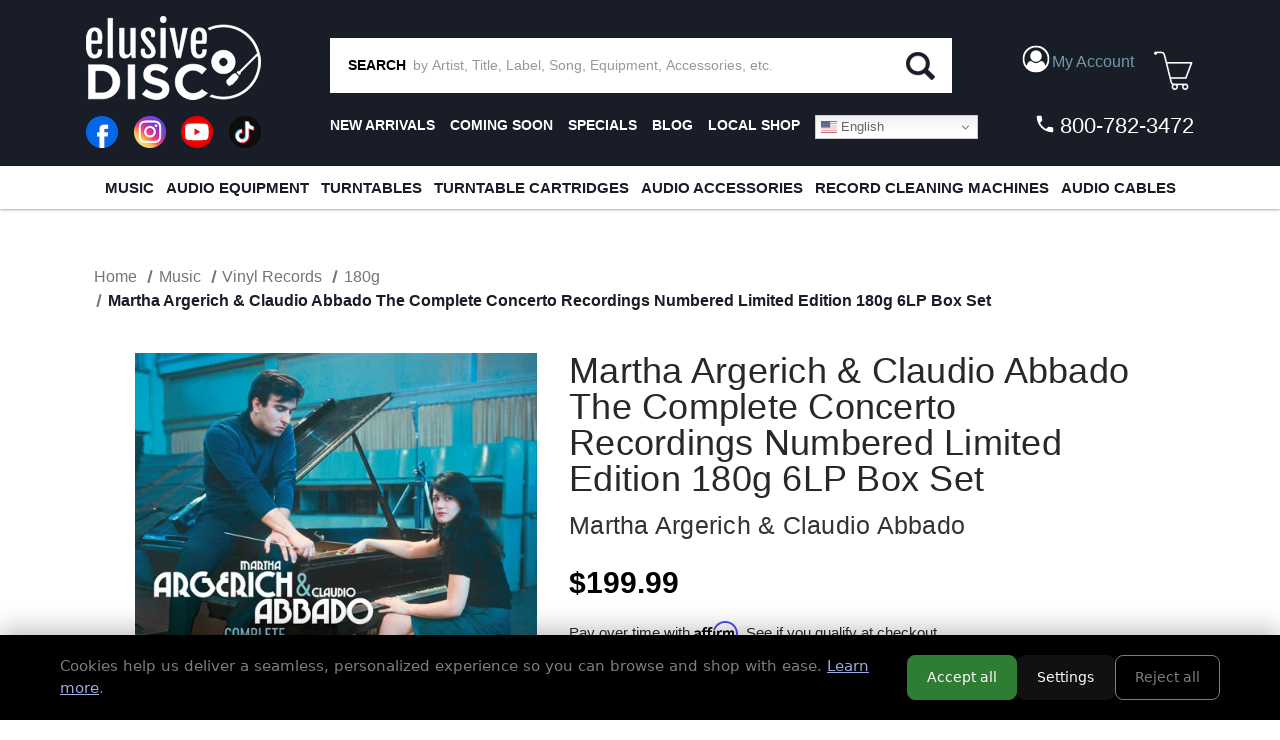

--- FILE ---
content_type: text/html; charset=UTF-8
request_url: https://elusivedisc.com/martha-argerich-claudio-abbado-the-complete-concerto-recordings-numbered-limited-edition-180g-6lp-box-set/
body_size: 38690
content:


<!DOCTYPE html>
<html class="no-js" lang="en">
    <head>
        <title>Martha Argerich &amp; Claudio Abbado The Complete Concerto Recordings Numbered Limited Edition 180g 6LP Box Set</title>
        <link rel="dns-prefetch preconnect" href="https://cdn11.bigcommerce.com/s-rdecee92oy" crossorigin><link rel="dns-prefetch preconnect" href="https://fonts.googleapis.com/" crossorigin><link rel="dns-prefetch preconnect" href="https://fonts.gstatic.com/" crossorigin>
        <meta property="product:price:amount" content="199.99" /><meta property="product:price:currency" content="USD" /><meta property="og:url" content="https://elusivedisc.com/martha-argerich-claudio-abbado-the-complete-concerto-recordings-numbered-limited-edition-180g-6lp-box-set/" /><meta property="og:site_name" content="Elusive Disc" /><meta name="keywords" content="Vinyl Record,Audiophile,Phono Cartridge,XRCD,SACD,Turntable,Record Cleaner,LP,Analog Equipment,Headphone Amp,Record,SACD Player,Headphone Amplifier,Vinyl Record Cleaners,Record Cleaning"><link rel='canonical' href='https://elusivedisc.com/martha-argerich-claudio-abbado-the-complete-concerto-recordings-numbered-limited-edition-180g-6lp-box-set/' /><meta name='platform' content='bigcommerce.stencil' /><meta property="og:type" content="product" />
<meta property="og:title" content="Martha Argerich &amp; Claudio Abbado The Complete Concerto Recordings Numbered Limited Edition 180g 6LP Box Set" />
<meta property="og:description" content="Elusive Disc, Inc. Features Only The Best In Audiophile Hardware, Accessories and Music. We Offer a Wide Variety Of Audiophile Turntables, Cartridges, Phono Stages, Record Cleaners, SACD Players, Speakers, Headphones, Pre-Amps, LP Cleaning Fluids, Cables, Vibration Control, Record Brushes &amp; Sleeves, Record Clamps, Audiophile Vinyl LPs, SACDs, DVD-As, Dual Discs, Gold CDs, Gold CDRs, and More." />
<meta property="og:image" content="https://cdn11.bigcommerce.com/s-rdecee92oy/products/48550/images/6363584/19dglp94548-large__21343.1763894243.500.750.jpg?c=2" />
<meta property="og:availability" content="instock" />
<meta property="pinterest:richpins" content="enabled" />
        
         

        <link href="https://cdn11.bigcommerce.com/s-rdecee92oy/product_images/favicon-32x32.png?t&#x3D;1566314309" rel="shortcut icon">
        <meta name="viewport" content="width=device-width, initial-scale=1">

        <script>
            document.documentElement.className = document.documentElement.className.replace('no-js', 'js');
        </script>

        <script>
    function browserSupportsAllFeatures() {
        return window.Promise
            && window.fetch
            && window.URL
            && window.URLSearchParams
            && window.WeakMap
            // object-fit support
            && ('objectFit' in document.documentElement.style);
    }

    function loadScript(src) {
        var js = document.createElement('script');
        js.src = src;
        js.onerror = function () {
            console.error('Failed to load polyfill script ' + src);
        };
        document.head.appendChild(js);
    }

    if (!browserSupportsAllFeatures()) {
        loadScript('https://cdn11.bigcommerce.com/s-rdecee92oy/stencil/9990ca70-a6f3-013e-2fb8-6a4569d350ab/e/5e6f63f0-d949-013e-5359-2ee04af7e7ae/dist/theme-bundle.polyfills.js');
    }
</script>
        <script>window.consentManagerTranslations = `{"locale":"en","locales":{"consent_manager.data_collection_warning":"en","consent_manager.accept_all_cookies":"en","consent_manager.gdpr_settings":"en","consent_manager.data_collection_preferences":"en","consent_manager.manage_data_collection_preferences":"en","consent_manager.use_data_by_cookies":"en","consent_manager.data_categories_table":"en","consent_manager.allow":"en","consent_manager.accept":"en","consent_manager.deny":"en","consent_manager.dismiss":"en","consent_manager.reject_all":"en","consent_manager.category":"en","consent_manager.purpose":"en","consent_manager.functional_category":"en","consent_manager.functional_purpose":"en","consent_manager.analytics_category":"en","consent_manager.analytics_purpose":"en","consent_manager.targeting_category":"en","consent_manager.advertising_category":"en","consent_manager.advertising_purpose":"en","consent_manager.essential_category":"en","consent_manager.esential_purpose":"en","consent_manager.yes":"en","consent_manager.no":"en","consent_manager.not_available":"en","consent_manager.cancel":"en","consent_manager.save":"en","consent_manager.back_to_preferences":"en","consent_manager.close_without_changes":"en","consent_manager.unsaved_changes":"en","consent_manager.by_using":"en","consent_manager.agree_on_data_collection":"en","consent_manager.change_preferences":"en","consent_manager.cancel_dialog_title":"en","consent_manager.privacy_policy":"en","consent_manager.allow_category_tracking":"en","consent_manager.disallow_category_tracking":"en"},"translations":{"consent_manager.data_collection_warning":"We use cookies (and other similar technologies) to collect data to improve your shopping experience.","consent_manager.accept_all_cookies":"Accept All Cookies","consent_manager.gdpr_settings":"Settings","consent_manager.data_collection_preferences":"Website Data Collection Preferences","consent_manager.manage_data_collection_preferences":"Manage Website Data Collection Preferences","consent_manager.use_data_by_cookies":" uses data collected by cookies and JavaScript libraries to improve your shopping experience.","consent_manager.data_categories_table":"The table below outlines how we use this data by category. To opt out of a category of data collection, select 'No' and save your preferences.","consent_manager.allow":"Allow","consent_manager.accept":"Accept","consent_manager.deny":"Deny","consent_manager.dismiss":"Dismiss","consent_manager.reject_all":"Reject all","consent_manager.category":"Category","consent_manager.purpose":"Purpose","consent_manager.functional_category":"Functional","consent_manager.functional_purpose":"Enables enhanced functionality, such as videos and live chat. If you do not allow these, then some or all of these functions may not work properly.","consent_manager.analytics_category":"Analytics","consent_manager.analytics_purpose":"Provide statistical information on site usage, e.g., web analytics so we can improve this website over time.","consent_manager.targeting_category":"Targeting","consent_manager.advertising_category":"Advertising","consent_manager.advertising_purpose":"Used to create profiles or personalize content to enhance your shopping experience.","consent_manager.essential_category":"Essential","consent_manager.esential_purpose":"Essential for the site and any requested services to work, but do not perform any additional or secondary function.","consent_manager.yes":"Yes","consent_manager.no":"No","consent_manager.not_available":"N/A","consent_manager.cancel":"Cancel","consent_manager.save":"Save","consent_manager.back_to_preferences":"Back to Preferences","consent_manager.close_without_changes":"You have unsaved changes to your data collection preferences. Are you sure you want to close without saving?","consent_manager.unsaved_changes":"You have unsaved changes","consent_manager.by_using":"By using our website, you're agreeing to our","consent_manager.agree_on_data_collection":"By using our website, you're agreeing to the collection of data as described in our ","consent_manager.change_preferences":"You can change your preferences at any time","consent_manager.cancel_dialog_title":"Are you sure you want to cancel?","consent_manager.privacy_policy":"Privacy Policy","consent_manager.allow_category_tracking":"Allow [CATEGORY_NAME] tracking","consent_manager.disallow_category_tracking":"Disallow [CATEGORY_NAME] tracking"}}`;</script>

        <script>
            window.lazySizesConfig = window.lazySizesConfig || {};
            window.lazySizesConfig.loadMode = 1;
        </script>
        <script async src="https://cdn11.bigcommerce.com/s-rdecee92oy/stencil/9990ca70-a6f3-013e-2fb8-6a4569d350ab/e/5e6f63f0-d949-013e-5359-2ee04af7e7ae/dist/theme-bundle.head_async.js"></script>

        <link data-stencil-stylesheet href="https://cdn11.bigcommerce.com/s-rdecee92oy/stencil/9990ca70-a6f3-013e-2fb8-6a4569d350ab/e/5e6f63f0-d949-013e-5359-2ee04af7e7ae/css/theme-d5c3a820-d85d-013e-3433-2eec8af4d5ab.css" rel="stylesheet">

        <!-- Start Tracking Code for analytics_facebook -->

<script>
!function(f,b,e,v,n,t,s){if(f.fbq)return;n=f.fbq=function(){n.callMethod?n.callMethod.apply(n,arguments):n.queue.push(arguments)};if(!f._fbq)f._fbq=n;n.push=n;n.loaded=!0;n.version='2.0';n.queue=[];t=b.createElement(e);t.async=!0;t.src=v;s=b.getElementsByTagName(e)[0];s.parentNode.insertBefore(t,s)}(window,document,'script','https://connect.facebook.net/en_US/fbevents.js');

fbq('set', 'autoConfig', 'false', '599061582542956');
fbq('dataProcessingOptions', ['LDU'], 0, 0);
fbq('init', '599061582542956', {"external_id":"7aabbe2f-c65e-4d5e-9395-599a746ae7db"});
fbq('set', 'agent', 'bigcommerce', '599061582542956');

function trackEvents() {
    var pathName = window.location.pathname;

    fbq('track', 'PageView', {}, "");

    // Search events start -- only fire if the shopper lands on the /search.php page
    if (pathName.indexOf('/search.php') === 0 && getUrlParameter('search_query')) {
        fbq('track', 'Search', {
            content_type: 'product_group',
            content_ids: [],
            search_string: getUrlParameter('search_query')
        });
    }
    // Search events end

    // Wishlist events start -- only fire if the shopper attempts to add an item to their wishlist
    if (pathName.indexOf('/wishlist.php') === 0 && getUrlParameter('added_product_id')) {
        fbq('track', 'AddToWishlist', {
            content_type: 'product_group',
            content_ids: []
        });
    }
    // Wishlist events end

    // Lead events start -- only fire if the shopper subscribes to newsletter
    if (pathName.indexOf('/subscribe.php') === 0 && getUrlParameter('result') === 'success') {
        fbq('track', 'Lead', {});
    }
    // Lead events end

    // Registration events start -- only fire if the shopper registers an account
    if (pathName.indexOf('/login.php') === 0 && getUrlParameter('action') === 'account_created') {
        fbq('track', 'CompleteRegistration', {}, "");
    }
    // Registration events end

    

    function getUrlParameter(name) {
        var cleanName = name.replace(/[\[]/, '\[').replace(/[\]]/, '\]');
        var regex = new RegExp('[\?&]' + cleanName + '=([^&#]*)');
        var results = regex.exec(window.location.search);
        return results === null ? '' : decodeURIComponent(results[1].replace(/\+/g, ' '));
    }
}

if (window.addEventListener) {
    window.addEventListener("load", trackEvents, false)
}
</script>
<noscript><img height="1" width="1" style="display:none" alt="null" src="https://www.facebook.com/tr?id=599061582542956&ev=PageView&noscript=1&a=plbigcommerce1.2&eid="/></noscript>

<!-- End Tracking Code for analytics_facebook -->

<!-- Start Tracking Code for analytics_googleanalytics -->

<!-- MINIBC -->
<script type="text/javascript">
//(function(d) {
 //   d.addEventListener("DOMContentLoaded", function(e) {
 //       var h = d.getElementsByTagName("head"),
   //         s = d.createElement('script');
   //     s.setAttribute("type", "text/javascript");

//        s.setAttribute("src", "https://staging.minibc.com/bootstrap/5ab18234b91dd?v=1");
        // s.setAttribute("src", "https://apps.minibc.com/bootstrap/59d68299ab573?v=1");
//        h[0].appendChild(s);
//    });
//})(document);
</script>

<!--<style>
.cart-left .shipping-threshold,
.checkout-shipping-threshold .checkoutContainer .checkoutShipMessage {
    display:none;
}
</style>-->

<script async src="https://www.googletagmanager.com/gtag/js?id=UA-151185348-1"></script>
<script>
window.dataLayer = window.dataLayer || [];
function gtag(){dataLayer.push(arguments);}
gtag('js', new Date());
gtag('config', 'UA-151185348-1');

function trackEcommerce() {
    function gaAddTrans(orderID, store, total, tax, shipping, city, state, country, currency, channelInfo) {
        var transaction = {
            id: orderID,
            affiliation: store,
            revenue: total,
            tax: tax,
            shipping: shipping,
            city: city,
            state: state,
            country: country
        };

        if (currency) {
            transaction.currency = currency;
        }

        ga('ecommerce:addTransaction', transaction);
    }
    
    function gaAddItems(orderID, sku, product, variation, price, qty) {
        ga('ecommerce:addItem', {
            id: orderID,
            sku: sku,
            name: product,
            category: variation,
            price: price,
            quantity: qty
        });
    }

    function gaTrackTrans() {
        ga('ecommerce:send');
    }

    function gtagAddTrans(orderID, store, total, tax, shipping, city, state, country, currency, channelInfo) {
        this.transaction = {
            transaction_id: orderID,
            affiliation: store,
            value: total,
            tax: tax,
            shipping: shipping,
            items: []
        };

        if (currency) {
            this.transaction.currency = currency;
        }
    }

    function gtagAddItem(orderID, sku, product, variation, price, qty) {
        this.transaction.items.push({
            id: sku,
            name: product,
            category: variation,
            price: price,
            quantity: qty
        });
    }

    function gtagTrackTrans() {
        gtag('event', 'purchase', this.transaction);        
        this.transaction = null;
    }

    if (typeof gtag === 'function') {
        this._addTrans = gtagAddTrans;
        this._addItem = gtagAddItem;
        this._trackTrans = gtagTrackTrans;
    } else if (typeof ga === 'function') {
        this._addTrans = gaAddTrans;
        this._addItem = gaAddItems;
        this._trackTrans = gaTrackTrans;
    }
}

var pageTracker = new trackEcommerce();

</script>  

<!-- End Tracking Code for analytics_googleanalytics -->

<!-- Start Tracking Code for analytics_siteverification -->

<meta name="google-site-verification" content="Z65IopOzcEjWkmpmPfBM4ZariN5yLYadMHa16TTHSjg" />

<!-- End Tracking Code for analytics_siteverification -->


<script type="text/javascript" src="https://checkout-sdk.bigcommerce.com/v1/loader.js" defer ></script>
<script src="https://www.google.com/recaptcha/api.js" async defer></script>
<script type="text/javascript">
var BCData = {"product_attributes":{"sku":"DGLP94548","upc":"028947945482","mpn":null,"gtin":null,"weight":null,"base":true,"image":null,"price":{"without_tax":{"formatted":"$199.99","value":199.99,"currency":"USD"},"tax_label":"Tax"},"stock":null,"instock":true,"stock_message":null,"purchasable":false,"purchasing_message":"","call_for_price_message":null}};
</script>
<script src='https://cdnjs.cloudflare.com/ajax/libs/jquery/3.6.0/jquery.min.js'  ></script><script src="https://cdn.jsdelivr.net/npm/sweetalert2@10.10.1/dist/sweetalert2.all.min.js"></script>
<script>
    var debug = false;
    var ribon = "https://www.ribon.ca";
    var ribon_data = "https://data.ribon.ca";
    var data_token = "";

    var store = 'rdecee92oy';    // production
    var storehash = 'rdecee92oy';    // production
    var store_hash = 'rdecee92oy';    // production

    var data = false;

    var bapo_show_ship_question = false;

    console.log('Ribon enable');

    function addShippingRadioButton(count) {
        var btn = $('.optimizedCheckout-checkoutStep.checkout-step--shipping form .form-actions');
        if (window.debugUser) {
            console.log("this is the button prior to insertion", btn)
        }
        if (btn && btn.length > 0) {
                if (bapo_show_ship_question) {
                    var com = $('input[name="orderComment"]');
                    var radios = $('input[name="shiporder"]');
                    if (!radios || radios.length == 0) {
                        var ship_now = '';
                        var ship_when_complete = '';

                        var isShipNow = localStorage.getItem('isShipNow');
                        if (isShipNow == 'true') {
                            ship_now = '';
                        } else {
                            ship_when_complete = '';
                        }
                       // btn.before('<input type="radio" name="shiporder" value="now" ' + ship_now + '> SHIP IN STOCK ITEMS NOW<br><input type="radio" name="shiporder" value="complete"' + ship_when_complete + '> SHIP THE ORDER AS COMPLETE (does not apply if only ordering out of stock items)');
                        addedButton = true;
                    }
              
                    
                     var tmp = com_value.replace('%%%complete%%%', '').replace('%%%now%%%', '');
                     console.log(tmp);
                     com.val(tmp);
                }
            } else {
                console.log("btn could not be found, retrying ...", count)
                if (count > 9) {
                    return;
                }

                setTimeout(function () {
                    count++;
                    addShippingRadioButton(count);
                }, 500);
            }

    }
    console.log("setting checkout click handler")

    $(document).on('click', '.checkout-step.optimizedCheckout-checkoutStep.checkout-step--shipping .optimizedCheckout-buttonSecondary', function (e) {
        if (window.debugUser) {
            debugger
        }
       // addShippingRadioButton(1);
    }).on('touchend', '.checkout-step.optimizedCheckout-checkoutStep.checkout-step--shipping .optimizedCheckout-buttonSecondary', function (e) {
        $('.checkout-step.optimizedCheckout-checkoutStep.checkout-step--shipping button').click();
    })
         .on('click', '#checkout-shipping-continue', function (e) {
            var ship_order = $('input[name="shiporder"]:checked').val();
             if (ship_order == 'now') {
                isShipNow = true;
             } else {
                 isShipNow = false;
             }
            //</br> localStorage.setItem('isShipNow', isShipNow);

             current_comment = $('input[name="orderComment"]').val().replace('%%%complete%%%', '').replace('%%%now%%%', '');
         }).on('touchend', '#checkout-shipping-continue', function(e) {
             $('#checkout-shipping-continue').click();
         })
        .on('click', '#checkout-customer-continue', function (e) {
           // addShippingRadioButton(1);
        }).on('touchend', '#checkout-customer-continue', function (e) {
            $('#checkout-customer-continue').click();
        });
             
    function getCartProducts(refresh = false) {
        var progress = new $.Deferred();
        getCart(refresh).then(function (checkoutData) {
            if (checkoutData
                && checkoutData
                && checkoutData.lineItems
                && checkoutData.lineItems.physicalItems
                && checkoutData.lineItems.physicalItems.length > 0) {
                var ids = [];
                var products = checkoutData.lineItems.physicalItems;
                for (var i = 0; i < products.length; i++) {
                    ids.push(products[i].productId);
                }

                if (!checkoutData.lineItems.physicalItems[0].custom_fields || refresh) {
                    $.post(
                        window.ribon + '/api/live/' + window.store_hash + '/get',
                        {
                            uri: '/v3/catalog/products?include=custom_fields&id:in=' + ids.join(',')
                        })
                        .done(function (resp) {
                            // console.log('products', resp);
                            var p = [];
                            if (resp && resp.data && resp.data.length > 0) {
                                var p = resp.data;

                                for (var j = 0; j < products.length; j++) {
                                    var prod = products[j];
                                    for (var i = 0; i < p.length; i++) {
                                        var bc_product_id = p[i].id;

                                        // p[i].salePrice = prod.salePrice;

                                        if (prod.productId == bc_product_id) {
                                            // p[i].discounts = prod.discounts;
                                            checkoutData.lineItems.physicalItems[j].custom_fields = p[i].custom_fields;
                                            break;
                                        }
                                    }

                                }
                            }
                            progress.resolve(checkoutData);
                          
                        })
                        .fail(function () {
                            progress.reject(false);
                        });
                } else {
                    var p = [];
                    if (resp && resp.data && resp.data.length > 0) {
                        var p = resp.data;

                        for (var j = 0; j < products.length; j++) {
                            var prod = products[j];
                            for (var i = 0; i < p.length; i++) {
                                var bc_product_id = p[i].id;

                                // p[i].salePrice = prod.salePrice;

                                if (prod.productId == bc_product_id) {
                                    // p[i].discounts = prod.discounts;
                                    checkoutData.lineItems.physicalItems[j].custom_fields = p[i].custom_fields;
                                    break;
                                }
                            }

                        }
                    }
                    progress.resolve(checkoutData);
                    
                }
            } else {
                progress.reject(false);
            }
        });

        return progress.promise();
    }

    function checkCartProductInStockAndPreorder(products) {
        var old_value = localStorage.getItem('isShipNow');
        localStorage.removeItem('isShipNow');

        for (var i = 0; i < products.length; i++) {
            var product = products[i];
            var custom_fields = product.custom_fields;

            for (var j = 0; j < custom_fields.length; j++) {
                var custom_field = custom_fields[j];
                var name = custom_field.name.toLowerCase();
                var value = custom_field.value.toLowerCase();
                if ((name === 'availability' && value === 'preorder')
                    || name === 'inventory' && value <= 0) {
                    console.log('has preorder/backorder items');
                    if (window.debugUser) {
                        console.log("bap_show_ship_question here")
                    }
                    bapo_show_ship_question = true;
                    if (!old_value) {
                        old_value = 'true';
                    }

                    localStorage.setItem('isShipNow', old_value);

                    // createCustomerMessage('%%%now%%%').then(function() {
                    //addShippingRadioButton(1);
                    
                    // });
                    return;
                }
            }
        }
    }

    function getCart(refresh = false) {
        var progress = new $.Deferred();

        if (data !== false && !refresh) {
            progress.resolve(data);
        } else {
            $.ajax({
                'url': '/api/storefront/carts',
                'headers': { 'Content-Type': 'application/json' },
                'type': 'GET'
            })
                .then(function (resp) {
                    if (resp.length === 0) {
                        progress.reject();
                    } else {
                        var cart = resp.shift();
                        data = cart;

                        progress.resolve(cart);
                    }
                })
                .fail(progress.reject);
        }

        return progress.promise();
    }

    function updateShippingMessage(checkoutData) {
        var total = 79;
        var products = checkoutData.lineItems.physicalItems;
        for (var i = 0; i < products.length; i++) {
            var product = products[i];
            var custom_fields = product.custom_fields;
            var isInStockItem = false;

            for (var j = 0; j < custom_fields.length; j++) {
                var custom_field = custom_fields[j];
                var name = custom_field.name.toLowerCase();
                var value = custom_field.value.toLowerCase();

                if (name === 'availability'
                    && (value === 'preorder' || value === 'special order')) {
                    isInStockItem = false;
                    break;
                }

                if (name === 'inventory' && value > 0) {
                    isInStockItem = true;
                }
            }

            if (isInStockItem) {
                for (var j = 0; j < product.discounts.length; j++) {
                    total += product.discounts[j].discountedAmount;
                }
                total -= product.salePrice * product.quantity;
            }
        }

        var shipping_message_container = $('.cart-left .shipping-threshold');
        if (!shipping_message_container || shipping_message_container.length == 0) {
            // console.log('if cart has preorder products');
            shipping_message_container = $('.checkout-shipping-threshold .checkoutContainer .checkoutShipMessage');

            if (!shipping_message_container || shipping_message_container.length == 0) {
                return;
            }
        }

        var message = '';
        if (total > 0) {
            message = '<h6>spend <strong><span>$</span></strong><span>' + total.toFixed(2) + ' more</span> on in-stock items for <span>free domestic* ground</span> or <span>discounted* international shipping!</span></h6>';
        } else {
            message = '<h6>you qualify for <span>free domestic* ground</span> or <span>discounted* international shipping!</span></h6>';
        }

        shipping_message_container.show();
        shipping_message_container.children().not('.bapo_custom_shipping_message').hide();
        var custom_message = shipping_message_container.find('.bapo_custom_shipping_message');
        if (custom_message && custom_message.length > 0) {
            custom_message.html(message).show();
        } else {
            shipping_message_container.append('<div class="bapo_custom_shipping_message" style="display: block;">' + message + '</div>');
        }

        $('.cart_page .loadingOverlay').hide();
    }

    // console.log('update shipping message');
    function checkCartProducts(refreseh = false) {
        getCartProducts(true).then(function (checkoutData) {
            if (window.debugUser) {
                console.log("checkoutData ", checkoutData)
            }
            if (checkoutData
                && checkoutData
                && checkoutData.lineItems
                && checkoutData.lineItems.physicalItems
                && checkoutData.lineItems.physicalItems.length > 0) {
                // add radio button
                if (window.location.href.indexOf('/checkout') > -1) {
                    checkCartProductInStockAndPreorder(checkoutData.lineItems.physicalItems);
                }

                // update shipping message
                updateShippingMessage(checkoutData);
            }
        });
    }

    var last_quan = 0;
    function updateShippingMessageAtCartPage() {
        setTimeout(function () {
            $('.cart_page .loadingOverlay').show();
            var data = $('.cart_page .cart').data('cart-quantity');
            console.log('quan', data);
            if (data && data != last_quan) {
                console.log('check cart');
                checkCartProducts(true);
            } else {
                updateShippingMessageAtCartPage();
            }
        }, 50);
    }

    if (window.location.href.indexOf('/cart') > -1) {
        $(document).on('click', '.cart-list a.cart-remove', function (e) {
            last_quan = $('.cart_page .cart').data('cart-quantity');
            updateShippingMessageAtCartPage();
        }).on('click', '.cart-list .plus-minus-bttn', function (e) {
            last_quan = $('.cart_page .cart').data('cart-quantity');
            updateShippingMessageAtCartPage();
        });
    }

    function checkDebugUser() {
        return new Promise((resolve) => {
            let url = `https://elusivedisc.com/customer/current.jwt?app_client_id=li6ac30ec67wtkodzdsxdpcw9zzcxru`;
            $.ajax({
                'url': url,
                'headers': { 'Content-Type': 'application/json' },
                'type': 'GET'
            }).then((resp) => {
                try {
                    // console.log("logged resp", resp)
                    let base64Url = resp.split('.')[1]
                    let base64 = base64Url.replace(/-/g, '+').replace(/_/g, '/');
                    let token_details = JSON.parse(atob(base64))
                    if (token_details && token_details.customer && token_details.customer.email === "rajiv@beapartof.com") {
                        console.log("debug user found")
                        resolve(true)
                    } else {
                        console("non debug user found")
                        resolve(false)
                    }
                } catch (err) {
                    console.log("err finding customer", err);
                    resolve(false)
                }
            }).fail((err) => {
                // Means no user is logged in
                resolve(false)
            })
        })
    }

    checkDebugUser().then((bDebug) => {
        console.log("debug user ? ", bDebug)
        window.debugUser = bDebug;
        if (bDebug) {
            $(document).on('click', 'li.checkout-step.optimizedCheckout-checkoutStep.checkout-step--shipping > div > a', function (e) {
                if (window.debugUser) {
                    debugger
                }
                //addShippingRadioButton(1);
            }).on('touchend', 'li.checkout-step.optimizedCheckout-checkoutStep.checkout-step--shipping > div > a', function (e) {
                $('li.checkout-step.optimizedCheckout-checkoutStep.checkout-step--shipping > div > a').click();
            })
        }


        checkCartProducts();
    })


</script><!-- Google tag (gtag.js) -->
<script async src="https://www.googletagmanager.com/gtag/js?id=AW-10994023594"></script>
<script>
  window.dataLayer = window.dataLayer || [];
  function gtag(){dataLayer.push(arguments);}
  gtag('js', new Date());

  gtag('config', 'AW-10994023594');
</script> <!-- Global site tag (gtag.js) - Google Analytics -->
  <script async src="https://www.googletagmanager.com/gtag/js?id=G-RL6P354S2G"></script>
  <script>
    window.dataLayer = window.dataLayer || [];
    function gtag(){dataLayer.push(arguments);}
    gtag('js', new Date());
    gtag('config', 'G-RL6P354S2G');
  </script><script nowprocket nitro-exclude type="text/javascript" id="sa-dynamic-optimization" data-uuid="7a1a80c4-8c04-4cf0-85b3-28b91f142ccb" src="[data-uri]"></script><script type="text/javascript">
    (function(c,l,a,r,i,t,y){
        c[a]=c[a]||function(){(c[a].q=c[a].q||[]).push(arguments)};
        t=l.createElement(r);t.async=1;t.src="https://www.clarity.ms/tag/"+i;
        y=l.getElementsByTagName(r)[0];y.parentNode.insertBefore(t,y);
    })(window, document, "clarity", "script", "otysis6tr9");
</script><!-- Event snippet for Purchase/Sale conversion page -->
<script>
  gtag('event', 'conversion', {
      'send_to': 'AW-1065916393/89NWCIHsUxDpr6L8Aw',
      'value': 1.0,
      'currency': 'USD',
      'transaction_id': ''
  });
</script>

 <script data-cfasync="false" src="https://microapps.bigcommerce.com/bodl-events/1.9.4/index.js" integrity="sha256-Y0tDj1qsyiKBRibKllwV0ZJ1aFlGYaHHGl/oUFoXJ7Y=" nonce="" crossorigin="anonymous"></script>
 <script data-cfasync="false" nonce="">

 (function() {
    function decodeBase64(base64) {
       const text = atob(base64);
       const length = text.length;
       const bytes = new Uint8Array(length);
       for (let i = 0; i < length; i++) {
          bytes[i] = text.charCodeAt(i);
       }
       const decoder = new TextDecoder();
       return decoder.decode(bytes);
    }
    window.bodl = JSON.parse(decodeBase64("[base64]"));
 })()

 </script>

<script nonce="">
(function () {
    var xmlHttp = new XMLHttpRequest();

    xmlHttp.open('POST', 'https://bes.gcp.data.bigcommerce.com/nobot');
    xmlHttp.setRequestHeader('Content-Type', 'application/json');
    xmlHttp.send('{"store_id":"999434154","timezone_offset":"-4.0","timestamp":"2026-01-22T09:52:38.54743400Z","visit_id":"e8155664-593f-4713-8084-714bf4c3e6c0","channel_id":1}');
})();
</script>


        <!---->
        <!--    <script src="//cdn.searchspring.net/search/v3/js/searchspring.catalog.js?df2fjl" search="search_query" customer=""></script>-->
        <!---->
        
        
        
        
        
        
        
        
        <script src="//cdn.searchspring.net/search/v3/lts/searchspring.catalog.js?df2fjl" 
            search="search_query"
>
        </script>
        



    </head>
    <body class="ss-category">
        <svg data-src="https://cdn11.bigcommerce.com/s-rdecee92oy/stencil/9990ca70-a6f3-013e-2fb8-6a4569d350ab/e/5e6f63f0-d949-013e-5359-2ee04af7e7ae/img/icon-sprite.svg" class="icons-svg-sprite"></svg>

        <header class="bg-primary text-secondary pt-0">

<!-- Dropdown Menu Custom CSS -->
<style>
    li.account-link > a:focus + ul, 
    li.account-link > a:hover + ul {
        display: block !important;
    }
    .account-dropdown-menu {
        display: none;
        list-style: none;
        padding: 0;
        margin: 0;
        position: absolute;
        background-color: #333;
        border-radius: 5px;
        top: 100%; /* Position it below the link */
        left: 0;
        z-index: 999;
    }
    .account-dropdown-menu li {
        width: 100%;
        padding: 0px;
    }
    .account-dropdown-menu li a {
        padding: 10px;
        display: block; 
        line-height: 18px !important; 
    }
    .account-dropdown-menu li a:hover {
        background-color: #444; 
    }
    input#account-dropdown-menu-toggle:is(:checked) + ul {
        display: block !important;
    }
     
    /* G Translate styling */
    .gt_switcher_wrapper {
        position: relative !important;
        right: auto !important;
        z-index: 1;
    }
    nav.secondaryNav ul { 
        display: flex;
    }
    nav.secondaryNav ul li:last-child {
        margin-left: auto;
    }
    
    #translate-top.gt_container--hich1m {
        display: none !important;
    }
    #translate-top.gt_container--hich1m .gt_switcher {
        display: block;
        width: 100%;
    }
    #translate-top.gt_container--hich1m .gt_switcher .gt_option, 
    #translate-top.gt_container--hich1m .gt_switcher .gt_selected a {
        width: 100%;
    }
    
    #translate-top { display: none !important; }
    #translate-middle { display: none !important; }
    @media all and (max-width: 500px){
        #translate-top {
            display: block !important;
        }
    }
    @media all and (max-width: 800px){
        .account-dropdown-menu {
            width: 100%;
        }
    }
    @media all and (max-width: 1024px) and (min-width: 500px){
        #translate-middle { 
            display: inline-block!important;
        }
    }
</style>
<script>
/* Hide the dropdown when clicked else where. */
document.addEventListener("click", function(event) {
    const accountCheckbox = document.getElementById("account-dropdown-menu-toggle"); // Checkbox
    const accountDropdown = document.getElementById("account-dropdown");  // Dropdown element
    const accountLabel = document.getElementById("account-dropdown-label"); // Label

    console.log("Function runs");
    
    // If the click is on the label, allow the toggle to happen and exit
    if (event.target === accountLabel) {
        return;
    }

    // Close dropdown if clicking outside of it
    if (accountCheckbox.checked && 
        !accountDropdown.contains(event.target) && 
        event.target !== accountCheckbox) {
        
        setTimeout(() => { 
            accountCheckbox.checked = false;
            console.log("condition runs - Dropdown closed");
        }, 100); // Small delay to ensure proper toggling
    }
});
</script>
<!-- Dropdown Menu Custom CSS End -->

<!-- G Translate script Start -->
<script>window.gtranslateSettings = {"default_language":"en","native_language_names":true,"detect_browser_language":true,"url_structure":"sub_domain","languages":["en","zh-CN","fr","vi","pt","es","ru","ko","ja","de","zh-TW"],"wrapper_selector":".gtranslate_wrapper","flag_size":16,"switcher_horizontal_position":"right","switcher_vertical_position":"top","alt_flags":{"en":"usa"}}</script>
<script src="https://cdn.gtranslate.net/widgets/latest/dwf.js" defer></script>
<!-- G Translate script End -->

<!-- G Translate html Top -->
<div id="translate-top" class="gtranslate_wrapper"></div>

    
    <style>
    /* custom css for "Big sale 2025" page start*/
    .sale-items > a {
        text-align: center;
        display: block;
    }
    .sale-items ul {
        display: flex;
        justify-content: center;
        list-style: none;
        margin: 0;
        padding: 0;
        flex-wrap: wrap;
    }
    .sale-items ul li {
        padding: 10px;
        width: 25%;
    }
    .sale-items ul li .sale-items > a {
        width: 100%;
        display: block;
        text-align: center;
    }
    .sale-items ul li .sale-items a img {
        height: auto;
        margin: 0 auto;
    }
    .sale-items ul li .sale-items .item-name {
        font-size: 16px;
        font-weight: bold;
    }
    .sale-items ul li .sale-items .item-name a {
        text-decoration: none;
    }
    .sale-items ul li .sale-items .item-price {
        font-size: 18px;
        font-weight: bold;
    }
    .sale-items ul li .sale-items .item-price del {
        color: #a92504;
        font-size: 15px;
        font-weight: normal;
    }
    .sale-items ul li .sale-items .item-price span {
        color: #a92504;
        display: block;
    }
    @media all and (max-width: 750px) {
        .sale-items ul li {
            width: 50% !important;
        }
    }
    @media all and (max-width: 500px) {
        .sale-items ul li {
            width: 100% !important;
        }
    }
    /* custom css for "Big sale 2025" page end*/


    @media (min-width: 1025px) {
        body {
            padding-top: 265px;
        }
    }
    @media all and (max-width: 1024px) {
    
        /* mobile main menu > sub menu item custom style start */
        ul.mega-sub-menu {
            padding-left: 10px !important;
        }
        ul.mega-sub-menu .mega-sub-menu-wrap > li > a {
            font-size: 13px !important;
            padding: 4px 0px !important;
            color: #6e9aa7 !important;
        }
        /* mobile main menu > sub menu item custom style end */
    
    }
    @media (max-width: 650px) {
        div#banner-top {
            padding: 5px 10px !important;
        }
        div#banner-top a {
            display: block;
        }
        div#banner-top a span {
            font-size: 14px;
        }

        div#banner-top a img {
            max-height: 20px;
            margin-right: 0px !important;
            width: auto !important;
        }
        div#banner-top {
            padding-left: 2px !important;
            padding-right: 2px !important;
        }
        div#banner-top img {
            height: 20px !important;
            width: auto !important;
        }

    }
    @media (max-width: 330px) {

        div#banner-top a {
            display: inline !important;
        }
    }
    @media (max-width: 265px) {
        div#banner-top span {
            font-size: 13px;
        }
        div#banner-top img {
            max-height: 15px;
            margin-right: 0 !important;
        }
    }
    </style>

    <!-- Promo Summer CLEARANCE SALES section Start -->
    <!--<div id="banner-top" style="background: #00d0ef;color: white;text-align: center;padding: 0px 15px;margin-bottom: 4px;">
        <p style="margin: 0; font-size: 18px;">
            <a href="https://elusivedisc.com/search?_ke=&tag=all-summer-clearance&utm_source=newsletter&utm_medium=banner&utm_campaign=summer_clearance&utm_id=summerclearance&utm_content=web">
                <img src="https://cdn11.bigcommerce.com/s-rdecee92oy/images/stencil/original/image-manager/summer-clearance-global-banner-opt2.png" style="height: 40px;"> 
            </a>
            <a href="https://elusivedisc.com/free-shipping-on-orders-over-49/">
                <img src="https://cdn11.bigcommerce.com/s-rdecee92oy/images/stencil/original/image-manager/shipping-truck-icon-black-sm.png" style="height: 25px; margin-right: 5px;"> 
                <span style="color: #ffffff;font-size: 20px;"> <strong style="color: #fff;">FREE SHIPPING</strong> <span style="font-weight: bold; color: #ffff00;"> On Orders Over $49*</span></span>
            </a>
        </p>
    </div>-->
    <style>
    #banner-top-container {
        width: 100%;
        height: 47px;
        position: relative;
        perspective: 1000px;
        transform-style: preserve-3d;
        background: white;
        /*animation: flip 16s infinite ease-in-out;*/
        transform: rotateX(0deg);
    }
    .banner-top {
        top: 0px;
        width: 100%;
        height: 100%;
        position: absolute;
        backface-visibility: hidden;
    }
    .banner-top:nth-child(1) {
    }
    .banner-top:nth-child(2) {
        transform: rotateX(180deg);
    }
    @keyframes flip {
        0% {transform: rotateX(0deg);}
        10% {transform: rotateX(0deg);}
        40% {transform: rotateX(0deg);}
        50% {transform: rotateX(180deg);}
        60% {transform: rotateX(180deg);}
        90% {transform: rotateX(180deg);}
        100% {transform: rotateX(0deg);}
    }
    @media all and (max-width: 1200px) {
        #banner-top-container {
            min-height: 65px;
            height: auto;
            max-height: 100%;
        }
        .banner-top {
            display: flex;
            align-items: center;
            justify-content: center;
        }
        .banner-top:nth-child(1) p span {
            font-size: 16px !important;
        }
        .banner-top:nth-child(1) p img {
            width: 24px !important;
            height: auto !important;
        }
    }
    @media all and (max-width: 600px) {
        #banner-top-container {
            height: 80px;
        }
        #banner-top.first-slide {
            height: 100%;
            align-items: center;
            justify-content: center;
            display: flex;
        }        
        #banner-top {
            padding-left: 5px !important;
            padding-right: 5px !important;
        }
        .banner-top:nth-child(1) p span {
            font-size: 15px !important;
        }
        #banner-top-container > div > p {
            line-height: 22px;
        }
    }
    @media all and (max-width: 360px) {
        #banner-top-container {
            height: 80px;
        }
    }
    </style>

    <div id="banner-top-container" style="display: none !important;">

        <!-- Crate Sale Sale Start -->
        <div id="banner-top" class="banner-top banner-top-2" style="background: #1f2454;color: white;text-align: center;padding: 7px 15px;margin-bottom: 0px;background: #222222; */background: linear-gradient(45deg, black, #e61d25);background-image: url(https://cdn11.bigcommerce.com/s-b0kh56ah6/images/stencil/original/image-manager/top-promotion-bg.jpg);background: #6e9aa7;background-repeat: no-repeat;background-size: cover;text-transform: uppercase;height: 100%;">
                
                <a href="https://elusivedisc.com/search/?tag=the-crate-dig" contenteditable="false" style="cursor: pointer;display: inline-block;font-size: 23px;font-family: 'Oswald';word-spacing: 2px;font-weight: bold;">
                    <span style="color: #fff;">
                        <style>
                            @media all and (min-width: 1200px) {
                                #banner-top-container .banner-top-2 a span b span:last-child {
                                    font-size: 21px;
                                }
                            }
                            @media all and (min-width: 1100px) {
                                #banner-top-container .banner-top-2 a img {
                                    margin-top: -4px;
                                }
                                #banner-top-container .banner-top-2 a img + span {
                                    display: inline-block;
                                    padding-top: 4px;
                                }
                            }
                        </style>
                        <b style="text-shadow: 2px 2px 3px #00000040;">
                            <span style="color: #ffffff;"><img src="https://cdn11.bigcommerce.com/s-b0kh56ah6/images/stencil/original/image-manager/crate-sale-with-vinyl.png" style="max-height: 45px;margin-top: -7px;"> </span>
                            <span style="color: #ffffff;">Crate Of Deals! </span>
                            <span style="color: #f4251c;">300+ </span>
                            <span style="color: #161015;">Discounted Titels </span>
                            <span style="color: #f8231c;">10<span>%</span> - 90<span>%</span></span>
                            <span style="color: #161015;"> OFF </span>
                            <span style="color: #ffffff;">on Vinyl &amp; Digital</span>
                        </b>
                    </span> 
                </a>
            <p></p>
        </div>
        <!-- Winter Week Sale End -->
        
        <!-- Doorbuster Black Friday Sale Start -->
        <div id="banner-top" class="banner-top banner-top-2" style="background: #1f2454;color: white;text-align: center;padding: 0px 15px;margin-bottom: 0px;background: #222222; */background: linear-gradient(45deg, black, #e61d25);background-image: url(https://cdn11.bigcommerce.com/s-rdecee92oy/images/stencil/original/image-manager/12-day-of-christma-banner5.png);background-repeat: no-repeat;background-size: cover;text-transform: uppercase;padding-top: 2.5px;height: 100%;padding-top: 10px;">
                
                <a href="https://elusivedisc.com/12-days-of-christmas/?utm_source=carousel&amp;utm_medium=banner&amp;utm_id=holidaysale" contenteditable="false" style="cursor: pointer;display: inline-block;font-size: 20px;font-family: 'Oswald';word-spacing: 2px; font-weight: bold;">
                    <span style="color: #fff;">
                        <style>
                            @media all and (min-width: 1200px) {
                                #banner-top-container .banner-top-2 a span b span:last-child {
                                    font-size: 21px;
                                }
                            }
                            @media all and (min-width: 1100px) {
                                #banner-top-container .banner-top-2 a img {
                                    margin-top: -4px;
                                }
                                #banner-top-container .banner-top-2 a img + span {
                                    display: inline-block;
                                    padding-top: 4px;
                                }
                            }
                        </style>
                        <b>
                            <span style="color: #e61d25;"><img src="https://cdn11.bigcommerce.com/s-b0kh56ah6/images/stencil/original/image-manager/12-day.png" style="max-height: 40px;margin-top: -7px;"> </span> 
                            <span style="color: #ffffff;"><img src="https://cdn11.bigcommerce.com/s-b0kh56ah6/images/stencil/original/image-manager/of-christmas2.png" style="max-height: 30px;margin-top: -7px;"> </span>
                            <span style="color: #f0c514;">A Unique </span>
                            <span style="color: white;">Promotion for </span>
                            <span style="color: #07a80b;">Each Day!</span>
                        </b>
                    </span> 
                </a>
            <p></p>
        </div>
        <!-- Doorbuster Black Friday Sale End -->

    </div>


    </div>



    <div class="container mt-3">
        <div class="header-row">
            <div class="logo">
                <a href="/">
                    <img class="img-fluid" src="https://cdn11.bigcommerce.com/s-rdecee92oy/images/stencil/175x84/elusive-disc-logo_1572021221__59408.original.png" alt="Elusive Disc" title="Elusive Disc">
                </a>
                <div class="header-social">
                    <a href="https://www.facebook.com/ElusiveDisc/" target="_blank" rel="noopener"><img src="https://cdn11.bigcommerce.com/s-rdecee92oy/images/stencil/original/image-manager/icon-fb.png" alt="Facebook"></a>
                    <a href="https://www.instagram.com/elusivediscinc/" target="_blank" rel="noopener"><img src="https://cdn11.bigcommerce.com/s-rdecee92oy/images/stencil/original/image-manager/icon-ig.png" alt="Instagram"></a>
                    <a href="https://www.youtube.com/user/Elusivedisc" target="_blank" rel="noopener"><img src="https://cdn11.bigcommerce.com/s-rdecee92oy/images/stencil/original/image-manager/icon-yt.png" alt="YouTube"></a>
                    <a href="https://www.tiktok.com/@elusivediscinc" target="_blank" rel="noopener"><img src="https://cdn11.bigcommerce.com/s-rdecee92oy/images/stencil/original/image-manager/icon-tk.png" alt="TikTok"></a>
                </div>
                <a href="#" class="mobileMenu-toggle" data-mobile-menu-toggle="menu" aria-controls="menu" aria-expanded="false">
                    <span class="mobileMenu-toggleIcon">Toggle menu</span>
                </a>
            </div>
            <div class="search-etc">
                <div class="d-flex flex-wrap justify-content-between">
                    <form class="search-form" action="/search" method="get">
                        <label for="search">SEARCH</label>
                        <input class="form-input ng-scope ng-pristine ng-valid ss-focused" id="search_query_adv" name="search_query" placeholder="by Artist, Title, Label, Song, Equipment, Accessories, etc." value="" ng-model="ac.input" ss-nav-input="" autocomplete="off" autocapitalize="off" autocorrect="off" spellcheck="false">
                        <input class="button button--primary form-prefixPostfix-button--postfix" type="submit" value="">
                    </form>
                    <div class="wrap_cartmenu">
                        <ul class="navUser-section navUser-section--alt">
                            <li class="number_tbmo" style="display:none;">
                                <a href="tel:800-782-3472">
                                    <svg class="icon pa2 br2 pointer bg-gray"><use xlink:href="#delete"></use></svg>
                                </a>
                            </li>
                            <li class="navUser-item navUser-item--cart">
                                <a href="/cart.php">
                                    <span class="navUser-item-cartLabel"><img alt="Shopping Cart" src="https://cdn11.bigcommerce.com/s-rdecee92oy/images/stencil/original/image-manager/cart-icon-40.png"></span>
                                    <span class="countPill countPill--positive cart-quantity">10</span>
                                </a>
                            </li>
                            <!--
                            <li class="account-link">
                                <a href="/account.php?action=order_status">
                                    <svg xmlns="http://www.w3.org/2000/svg" width="20px" fill="#ffffff" viewBox="0 0 209.36 209.54"><g id="Layer_2" data-name="Layer 2"><g id="Layer_1-2" data-name="Layer 1"><path class="cls-1" d="M0,104.56C0,46.93,47,0,104.63,0A104.7,104.7,0,0,1,209.36,105c0,57.59-46.92,104.47-104.62,104.59S0,162.61,0,104.56Zm177.28,52.71c23.15-27.64,26.83-80.9-9-116.58C132.22,4.74,73.13,6,38.55,43.32,5,79.57,10,131.48,32.12,157.18c1.7-5,3.06-10,5-14.65,4.86-11.76,12.6-20.46,26-22a11.13,11.13,0,0,1,7.54,2.26,53,53,0,0,0,68.14-.12,10.58,10.58,0,0,1,7.09-2.19c13.43,1.41,21.3,10,26.22,21.73C174.09,146.91,175.45,151.86,177.28,157.27Z"/><path class="cls-1" d="M104.77,126.89a44.71,44.71,0,1,1,44.71-44.74A44.49,44.49,0,0,1,104.77,126.89Z"/></g></g></svg> &nbsp;
                                    <span class="text-label d-none d-lg-inline-block ml-2">My Account</span>
                                </a>
                            </li>
                            -->
                            <li class="account-link">
                                <label id="account-dropdown-label" for="account-dropdown-menu-toggle">
                                    <svg xmlns="http://www.w3.org/2000/svg" width="20px" fill="#ffffff" viewBox="0 0 209.36 209.54"><g id="Layer_2" data-name="Layer 2"><g id="Layer_1-2" data-name="Layer 1"><path class="cls-1" d="M0,104.56C0,46.93,47,0,104.63,0A104.7,104.7,0,0,1,209.36,105c0,57.59-46.92,104.47-104.62,104.59S0,162.61,0,104.56Zm177.28,52.71c23.15-27.64,26.83-80.9-9-116.58C132.22,4.74,73.13,6,38.55,43.32,5,79.57,10,131.48,32.12,157.18c1.7-5,3.06-10,5-14.65,4.86-11.76,12.6-20.46,26-22a11.13,11.13,0,0,1,7.54,2.26,53,53,0,0,0,68.14-.12,10.58,10.58,0,0,1,7.09-2.19c13.43,1.41,21.3,10,26.22,21.73C174.09,146.91,175.45,151.86,177.28,157.27Z"/><path class="cls-1" d="M104.77,126.89a44.71,44.71,0,1,1,44.71-44.74A44.49,44.49,0,0,1,104.77,126.89Z"/></g></g></svg> &nbsp;
                                    <span class="text-label d-none d-lg-inline-block ml-2">My Account</span>
                                </label>
                                <input type="checkbox" id="account-dropdown-menu-toggle" style="display: none;">
                                <ul class="account-dropdown-menu" id="account-dropdown" style="display: none;">
                                    
                                        <!-- Logged Out -->
                                        <li><a href="/login.php">Sign In</a></li>
                                        <li><a href="/login.php?action=create_account">Register</a></li>
                                        <li><a href="/wishlist.php">Wish List</a></li>
                                        <li><a href="/search.php?search_query=gift+certificate">Gift Certificates</a></li>
                                        <li><a href="/contact-us">Contact Us</a></li>

                                </ul>
                            </li>
                            <li class="headerMobilePhone">
                                <a href="tel:800-782-3472"> 
                                    <svg xmlns="http://www.w3.org/2000/svg" height="24px" viewBox="0 0 24 24" width="24px" fill="#FFFFFF"><path d="M0 0h24v24H0z" fill="none"/><path d="M6.62 10.79c1.44 2.83 3.76 5.14 6.59 6.59l2.2-2.2c.27-.27.67-.36 1.02-.24 1.12.37 2.33.57 3.57.57.55 0 1 .45 1 1V20c0 .55-.45 1-1 1-9.39 0-17-7.61-17-17 0-.55.45-1 1-1h3.5c.55 0 1 .45 1 1 0 1.25.2 2.45.57 3.57.11.35.03.74-.25 1.02l-2.2 2.2z"/></svg> 
                                </a>
                            </li>
                            <li id="translate-middle" class="headerMobilePhone">
                                <div class="gtranslate_wrapper"></div>
                            </li>
                        </ul>
                    </div>
                </div>
                <div class="secondaryNavWrapper">
                    <nav class="secondaryNav">
                        <ul>
                            <li class="navBold"><a href="/new-arrivals/#/sort:ss_days_since_released:asc">New Arrivals</a></li>
                            <li class="navBold"><a href="/coming-soon/">Coming Soon</a></li>
                            <li class="navBold"><a href="/specials/#/sort:sortable_date_created:desc">SPECIALS</a></li>
                            <li class="navBold"><a href="https://vinylrecords-audiophile.elusivedisc.com/" target="_blank">BLOG</a></li>
                            <li class="navBold"><a href="https://storefront.elusivedisc.com/" target="_blank">LOCAL SHOP</a></li>
                            <li><!-- G Translate html --><div class="gtranslate_wrapper"></div></li>
                            <li>
                                <a class="headerPhone" href="tel:800-782-3472"> 
                                <svg xmlns="http://www.w3.org/2000/svg" height="24px" viewBox="0 0 24 24" width="24px" fill="#FFFFFF"><path d="M0 0h24v24H0z" fill="none"/><path d="M6.62 10.79c1.44 2.83 3.76 5.14 6.59 6.59l2.2-2.2c.27-.27.67-.36 1.02-.24 1.12.37 2.33.57 3.57.57.55 0 1 .45 1 1V20c0 .55-.45 1-1 1-9.39 0-17-7.61-17-17 0-.55.45-1 1-1h3.5c.55 0 1 .45 1 1 0 1.25.2 2.45.57 3.57.11.35.03.74-.25 1.02l-2.2 2.2z"/></svg> 
                                800-782-3472
                                </a>
                            </li>
                        </ul>
                    </nav> 
                </div>
            </div>
        </div>
    </div>

    <style>
        header.bg-primary .megaMenu-container ul li ul li:has(span) > a img {
            height: 20px;
            border-radius: 50%;
        }
        @media (min-width: 1025px) {
            header.bg-primary .megaMenu-container ul li ul .mega-sub-menu-wrap {
                -webkit-column-count: 4;
                -moz-column-count: 4;
                column-count: 4;
                width: 100%;
                padding: .75rem 1rem;
            }
            header.bg-primary .megaMenu-container ul li ul .mega-sub-menu-wrap.music-menu {
                -webkit-column-count: 5 !important;
                -moz-column-count: 5 !important;
                column-count: 5 !important;
            }
            header.bg-primary .megaMenu-container ul li ul li:has(span) > a {
                background: white;
                color: black;
                display: inline-block;
                padding: 2px 5px;
            }
            header.bg-primary .megaMenu-container ul li ul li:has(span) > a:hover {
                background: #6e9aa7;
                color: white;
                text-decoration: none;
            }
        }
        @media all and (max-width: 1024px) {
            header.bg-primary .megaMenu-container ul li ul li:has(span) > a ~ ul li a:before {
                content: '- ';
            }
        }
        
    </style>

    <div class="megaMenu-container hidden" id="mega-menu" data-menu="">
		<div class="container">
            <ul>
                <li class="navPages-item d-lg-none">
                    <a class="navPages-action" href="https://elusivedisc.com/new-arrivals/#/sort:ss_days_since_released:asc">New Arrivals</a>
                </li>
                <li class="navPages-item d-lg-none">
                    <a class="navPages-action" href="https://elusivedisc.com/coming-soon/">Coming Soon</a>
                </li>
                <li class="navPages-item d-lg-none">
                    <a class="navPages-action" href="https://storefront.elusivedisc.com/">LOCAL SHOP</a>
                </li>
                <li>
                    <a class="parent-menu" href="/music/">Music</a>
                    <ul class="mega-sub-menu">
                        <div class="mega-sub-menu-wrap music-menu">
                            <li>
                                <a href="/music/vinyl-records/">Vinyl Records</a>
                                <ul class="mega-sub-sub-menu">
                                    <li><a href="/music/vinyl-records/7-inch/">7 inch</a></li>
                                    <li><a href="/music/vinyl-records/12-inch/">12 inch</a></li>
                                    <li><a href="/music/vinyl-records/33s/">33's</a></li>
                                    <li><a href="/music/vinyl-records/45s/">45's</a></li>
                                    <li><a href="/music/vinyl-records/180g/">180g</a></li>
                                    <li><a href="/music/vinyl-records/200g/">200g</a></li>
                                    <li><a href="/music/vinyl-records/colored-vinyl/">Colored Vinyl</a></li>
                                    <li><a href="/music/vinyl-records/mono-vinyl/">Mono Vinyl</a></li>
                                    <li><a href="/music/vinyl-records/picture-discs/">Picture Disc</a></li>                        
                                    <li><a href="/music/vinyl-records/">Shop All Vinyl</a></li>
                                </ul>
                            </li>
                            <li>
                                <a href="/music/digital/">Digital</a>
                                <ul class="mega-sub-sub-menu">
                                    <li><a href="/music/digital/cd/">CD</a></li>
                                    <li><a href="/music/digital/xrcd/">XRCD</a></li>
                                    <li><a href="/music/digital/sacd/">SACD</a></li>
                                    <li><a href="/music/digital/blu-ray-audio/">Blu-Ray</a></li>
                                    <li><a href="/music/digital/k2-hd/">K2 HD</a></li>
                                    <li><a href="/music/digital/uhqcd/">UHQCD</a></li>
                                    <li><a href="/music/digital/dvd/">DVD</a></li>
                                    <li><a href="/music/digital/">Shop All Digital</a></li>
                                </ul>
                            </li>
                            <li>
                                <a href="/music/reel-to-reel-tape/">Reel to Reel Tape</a>
                            </li>
                            <li>
                            	<a href="/music/labels/">Labels</a>
                            	<ul class="mega-sub-sub-menu">
                            		<li><a href="/music/labels/2xhd">2XHD</a></li>
                            		<li><a href="/music/labels/chasing-the-dragon">Chasing the Dragon</a></li>
                            		<li><a href="/music/labels/groove-note">Groove Note</a></li>
                            		<li><a href="/music/labels/in-akustik">In-Akustik</a></li>
                            		<li><a href="/music/labels/stockfisch">Stockfisch</a></li>
                            		<li><a href="/music/labels/venus">Venus</a></li>
                            		<li><a href="/music/labels/analogue-productions">Analogue Productions</a></li>
                            		<li><a href="/music/labels/mobile-fidelity">Mobile Fidelity</a></li>
                            		<li><a href="/music/labels/impex-records">Impex Records</a></li>
                                    <li><a href="/music/labels/rhino">Rhino</a></li>
                                    <li><a href="/music/labels/music-on-vinyl">Music on Vinyl</a></li>
                                    <li><a href="/music/labels/legacy">Legacy</a></li>
                            		<li><a href="/music/labels/original-recordings-group">ORG/Original Recordings Group</a></li>
                            	</ul>
                            </li>
                            <li>
                            	<a href="/music/labels/">Labels</a>
                            	<ul class="mega-sub-sub-menu">
                            		<li><a href="/music/labels/verve">Verve</a></li>
                            		<li><a href="/music/labels/blue-note">Blue Note</a></li>
                            		<li><a href="/music/labels/craft-recordings">Craft Recordings</a></li>
                            		<li><a href="/music/labels/deutsche-grammophon">Deutsche Grammophon</a></li>
                            		<li><a href="/music/labels/bmg">BMG</a></li>
                            		<li><a href="/music/labels/friday-music">Friday Music</a></li>
                            		<li><a href="/music/labels/capitol">Capitol</a></li>
                            		<li><a href="/music/labels/universal">Universal</a></li>
                            		<li><a href="/music/labels/island">Island</a></li>
                            		<li><a href="/music/labels/mercury">Mercury</a></li>
                            		<li><a href="/music/labels/wea">WEA</a></li>
                            		<li><a href="/music/labels/sony">Sony</a></li>
                            		<li><a href="/music/labels/atlantic">Atlantic</a></li>
                            		<li><a href="/music/labels/pure-pleasure">Pure Pleasure</a></li>
                            	</ul>
                            </li>
                            <li>
                                <a href="#">Popular Genres</a>
                                <ul class="mega-sub-sub-menu">
                                    <li><a href="/music/genres/pop-rock/">Pop Rock</a></li>
                                    <li><a href="/music/genres/jazz/">Jazz</a></li>
                                    <li><a href="/music/genres/classical">Classical</a></li>
                                    <li><a href="/music/genres/soundtrack">Soundtrack</a></li>
                                    <li><a href="/music/genres/blues">Blues</a></li>
                                    <li><a href="/music/genres/r-and-b">R&amp;B</a></li>
                                    <li><a href="/music/genres/alternative">Alternative</a></li>
                                    <li><a href="/music/genres/folk">Folk</a></li>
                                    <li><a href="/music/genres/country-bluegrass">Country Bluegrass</a></li>
                                    <li><a href="/music/genres/christmas">Christmas</a></li>
                                </ul>
                            </li>
                        </div>
                    </ul>
                </li>
                <li>
                    <a class="parent-menu" href="/audio-equipment/">Audio Equipment</a>
                    <ul class="mega-sub-menu">
                        <div class="mega-sub-menu-wrap">
                            <li>
                                <a href="/audio-equipment/amplifiers/">Amplifiers</a>
                                <ul class="mega-sub-sub-menu">
                                    <li><a href="/audio-equipment/amplifiers/integrated-amplifier/">Integrated Amplifiers</a></li>
                                    <li><a href="/audio-equipment/amplifiers/phono-preamp/">Phono Preamps</a></li>
                                    <li><a href="/audio-equipment/amplifiers/preamp/">Preamps</a></li>
                                </ul>
                            </li>
                            <li>
                                <a href="/audio-equipment/audio-converter/">Audio Converters</a>
                                <ul class="mega-sub-sub-menu">
                                    <!--li><a href="/audio-equipment/audio-converter/analog-to-digital-converter/">Analog to Digital Converters</a></li-->
                                    <li><a href="/audio-equipment/audio-converter/digital-to-analog-converter/">Digital to Analog Converters</a></li>
                                </ul>
                            </li>
                            <li>
                                <a href="/cd-players/">CD Players</a>
                                <ul class="mega-sub-sub-menu">
                                    <li><a href="/audio-equipment/cd-players/new-category/">Music Hall CD Players</a></li>
                                    <li><a href="/audio-equipment/cd-players/musical-fidelity-cd-player/">Musical Fidelity CD Players</a></li>
                                    <!--li><a href="/audio-equipment/cd-players/cayin-cd-player/">Cayin CD Players</a></li-->
                                </ul>
                            </li>
                            <li>
                                <a href="/audio-equipment/headphones/">Headphones</a>
                                <ul class="mega-sub-sub-menu">
                                    <li><a href="/audio-equipment/headphones/akg-headphones/">AKG Headphones</a></li>
                                    <li><a href="/audio-equipment/headphones/grado-headphones/">Grado Headphones</a></li>
                                    <li><a href="/audio-equipment/headphones/new-category/">Stax Headphones</a></li>
                                    <li><a href="/audio-equipment/headphones/audeze-headphones/">Audeze Headphones</a></li>
                                    <!--li><a href="/audio-equipment/headphones/audioquest-headphones/">Audioquest Headphones</a></li-->                        
                                </ul>
                            </li>
                            <li>
                                <a href="/audio-equipment/headphone-amp/">Headphone Amps</a>
                                <ul class="mega-sub-sub-menu">
                                    <li><a href="/audio-equipment/headphone-amp/#/filter:brand:Stax">Stax Headphone Amps</a></li>
                                    <li><a href="/audio-equipment/headphone-amp/#/filter:brand:Manley">Manley Headphone Amps</a></li>
                                    <li><a href="/audio-equipment/headphone-amp/#/filter:brand:Lehmann$2520Audio">Lehmann Audio Headphone Amps</a></li>
                                </ul>
                            </li>
                            
                            <li>
                                <a href="/audio-equipment/loudspeakers/">Loudspeakers</a>
                                <ul class="mega-sub-sub-menu">
                                    <!--li><a href="/audio-equipment/loudspeakers/audience-loudspeakers/">Audience Loudspeakers</a></li-->
                                    <!--li><a href="/audio-equipment/loudspeakers/epos-loudspeakers/">Epos Loudspeakers</a></li-->
                                    <li><a href="/search/?search_query=#/filter:brand:Magnepan">Magnepan Loudspeakers</a></li>
                                    <li><a href="/search/?search_query=#/filter:brand:Harbeth">Harbeth Loudspeakers</a></li>
                                    <li><a href="/search/?search_query=#/filter:brand:REL%20Acoustics">REL Subwoofers</a></li>
                                    <li><a href="/audio-equipment/loudspeakers/#/filter:brand:Edifier">Edifier Loudspeakers</a></li>
                                    <li><a href="/audio-equipment/loudspeakers/#/filter:brand:AirPulse">Airpulse Loudspeakers</a></li>
                                </ul>                
                            </li>
                        
                            <li>
                                <a href="/audio-equipment/tonearm/">Tonearms</a>
                                <ul class="mega-sub-sub-menu">
                                    <li><a href="/audio-equipment/tonearm/graham-engineering-tonearm/">Graham Engineering Tonearms</a></li>
                                    <li><a href="/audio-equipment/tonearm/clearaudio-tonearm/">Clearaudio Tonearms</a></li>
                                    <li><a href="/audio-equipment/tonearm/vpi-tonearm/">VPI Tonearms</a></li>
                                </ul>
                            </li>
                        </div>
                    </ul>
                </li>
                <li>
                    <a class="parent-menu" href="/turntables/">Turntables</a>
                    <ul class="mega-sub-menu">
                        <div class="mega-sub-menu-wrap">
                            <li><a href="/turntables/clearaudio-turntables/">Clearaudio Turntables</a></li>
                            <li><a href="/turntables/music-hall-turntables/">Music Hall Turntables</a></li>
                            <!-- <li><a href="/turntables/musical-fidelity-turntables/">Musical Fidelity</a></li> -->
                            <li><a href="/turntables/pro-ject-turntable/">Pro-ject Turntables</a></li>
                            <!--li><a href="/turntables/rock-n-rolla-turntables/">Rock n Rolla Turntables</a></li-->
                            <!--li><a href="/turntables/shinola-turntables/">Shinola Turntables</a></li-->
                            <li><a href="/turntables/vpi-turntables/">VPI Turntables</a></li>
                            <li><a href="/turntables/#/filter:brand:Sota">Sota Turntables</a></li>
                            <li><a href="/turntables/teac-turntables/">TEAC Turntables</a></li>
                            <li><a href="/turntables/audio-technica-turntables/">Audio-Technica Turntables</a></li>
                        </div>
                    </ul>
                </li>
                <li>
                    <a class="parent-menu" href="/turntable-cartridge/">Turntable Cartridges</a>
                    <ul class="mega-sub-menu">
                        <div class="mega-sub-menu-wrap">
                            <!--<li><a href="/turntable-cartridge/lyra-cartridge/">Lyra Cartridges</a></li>-->
                            <li><a href="/turntable-cartridge/hana-cartridge/">Hana Cartridges</a></li>
                            <li><a href="/turntable-cartridge/sumiko-cartridge/">Sumiko Cartridges</a></li>
                            <li><a href="/turntable-cartridge/ortofon-cartridge/">Ortofon Cartridges</a></li>
                            <!--<li><a href="/turntable-cartridge/#/filter:brand:Ortofon">Ortofon Cartridges</a></li>-->
                            <li><a href="/turntable-cartridge/grado-cartridge/">Grado Cartridges</a></li>
                            <!--<li><a href="/turntable-cartridge/koetsu-cartridge/">Koetsu Cartridges</a></li>-->
                            <!--li><a href="/turntable-cartridge/goldring-cartridge/">Goldring Cartridges</a></li-->
                            <li><a href="/turntable-cartridge/clearaudio-cartridge/">Clearaudio Cartridges</a></li>
                            <li><a href="/turntable-cartridge/audio-technica-cartridge/">Audio-Technica Cartridges</a></li>
                            <li><a href="/turntable-cartridge/soundsmith-cartridge/">Soundsmith Cartridges</a></li>
                            <li><a href="/turntable-cartridge/air-tight-cartridge/">Air Tight Cartridges</a></li>
                            <li><a href="/turntable-cartridge/van-den-hul-cartridge/">Van Den Hul Cartridges</a></li>
                            <!--li><a href="/turntable-cartridge/#/filter:brand:Kiseki">Kiseki Cartridges</a></li-->
                            <li><a href="/turntable-cartridge/#/filter:brand:Phasemation">Phasemation Cartridges</a></li>
                            <li><a href="/turntable-cartridge/">All Phono Cartridges</a></li>
                        </div>
                    </ul>
                </li>
                <li>
                    <a class="parent-menu" href="/audio-accessories/">Audio Accessories</a>
                    <ul class="mega-sub-menu">
                        <div class="mega-sub-menu-wrap">
                            <li>
                                <a href="/audio-accessories/turntable-accessories/">
                                    <img src="https://cdn11.bigcommerce.com/s-rdecee92oy/images/stencil/original/image-manager/audio-accessories-turn-table.jpg" /> Turntable Accessories</a>
                                <ul class="mega-sub-sub-menu">
                                    <li><a href="/audio-accessories/turntable-accessories/headshell-weights/">Headshell Weights</a></li>
                                    <li><a href="/audio-accessories/turntable-accessories/headshell-leads/">Headshell Leads</a></li>
                                    <li><a href="/audio-accessories/turntable-accessories/cartridge-accessories/">Cartridge Accessories</a></li>
                                    <li><a href="/audio-accessories/turntable-accessories/tonearm-accessories/">Tonearm Accessories</a></li>
                                    <li><a href="/audio-accessories/turntable-accessories/turntable-belts/">Turntable Belts</a></li>
                                    <li><a href="/audio-accessories/turntable-accessories/turntable-dust-covers/">Turntable Dust Covers</a></li>
                                    <li><a href="/audio-accessories/turntable-accessories/turntable-levels/">Turntable Levels</a></li>
                                    <li><a href="/audio-accessories/turntable-accessories/turntable-set-up/">Turntable Set-Up</a></li>
                                    <li><a href="/audio-accessories/turntable-accessories/turntable-speed-control/">Turntable Speed Control</a></li>
                                    <li><a href="/audio-accessories/turntable-accessories/turntable-tweaks-upgrades/">Turntable Tweaks &amp; Upgrades</a></li>
                                    <li><a href="/audio-accessories/turntable-accessories/vibration-isolation/">Vibration Isolation</a></li>                        
                                </ul>
                            </li>
                            <li style="margin-bottom: 0;">
                                <a href="/audio-accessories/headphone-accessories/">
                                    <img src="https://cdn11.bigcommerce.com/s-rdecee92oy/images/stencil/original/image-manager/audio-accessories-headphone-1.jpg" /> Headphone Accessories</a>
                                <ul class="mega-sub-sub-menu">
                                    <li><a href="/audio-accessories/headphone-accessories/replacement-headphone-ear-pads/">Replacement Headphone Ear Pads</a></li>
                                    <li><a href="/audio-accessories/headphone-accessories/headphone-stand/">Headphone Stands</a></li>
                                    <li><a href="/audio-accessories/headphone-accessories/headphone-cable/">Headphone Cables</a></li>
                                </ul>                    
                                </li>
                            <li>
                                <a href="/audio-accessories/cable-accessories/">
                                    <img src="https://cdn11.bigcommerce.com/s-rdecee92oy/images/stencil/original/image-manager/audio-accessories-cable.jpg" /> Cable Accessories</a>
                                <ul class="mega-sub-sub-menu">
                                    <li><a href="/audio-accessories/cable-accessories/noise-filtering/">Noise Filtering</a></li>
                                    <li><a href="/audio-accessories/cable-accessories/contact-cleaners-enhancers/">Contact Cleaners/Enhancers</a></li>
                                    <li><a href="/audio-accessories/cable-accessories/power-conditioning/">Power Conditioning</a></li>
                                    <li><a href="/audio-accessories/cable-accessories/power-cables-outlets/">Power Cables &amp; Outlets</a></li>                        
                                </ul>
                            </li>
                            <li>
                                <a href="/audio-accessories/vinyl-accessories/">
                                    <img src="https://cdn11.bigcommerce.com/s-rdecee92oy/images/stencil/original/image-manager/audio-accessories-accssories.jpg" /> Vinyl Accessories</a>
                                <ul class="mega-sub-sub-menu">
                                    <li><a href="/audio-accessories/vinyl-accessories/lp-drill/">LP Drills</a></li>
                                    <li><a href="/audio-accessories/vinyl-accessories/lp-flatteners/">LP Flatteners</a></li>
                                    <li><a href="/audio-accessories/magnetic-tape-preservative/">Magnetic Tape Preservative</a></li>
                                    <li><a href="/audio-accessories/vinyl-accessories/record-brushes/">Record Brushes</a></li>
                                    <li><a href="/audio-accessories/vinyl-accessories/record-clamps/">Record Clamps</a></li>
                                    <li><a href="/audio-accessories/vinyl-accessories/record-cleaner-accessories/">Record Cleaner Accessories</a></li>
                                    <li><a href="/audio-accessories/vinyl-accessories/record-cleaning-fluids/">Record Cleaning Fluids</a></li>
                                    <li><a href="/audio-accessories/vinyl-accessories/record-frames/">Record Frames</a></li>
                                    <li><a href="/audio-accessories/vinyl-accessories/record-mats/">Record Mats</a></li>
                                    <li><a href="/audio-accessories/vinyl-accessories/record-sleeves/">Record Sleeves</a></li>
                                    <li><a href="/audio-accessories/vinyl-accessories/test-set-up-lps/">Test &amp; Set-Up LPs</a></li>
                                    <li><a href="/audio-accessories/vinyl-accessories/single-7-45-adaptors/">Single 7" 45 Adaptors</a></li>
                                </ul>
                            </li>
                            <li><a href="/audio-accessories/compact-disc-accessories/">
                                    <img src="https://cdn11.bigcommerce.com/s-rdecee92oy/images/stencil/original/image-manager/audio-accessories-component.jpg" /> Compact Disc Accessories</a>
                                <ul class="mega-sub-sub-menu">
                                    <li><a href="/audio-accessories/compact-disc-accessories/cd-dvd-cleaning/">CD/DVD Cleaning</a></li>
                                    <li><a href="/audio-accessories/compact-disc-accessories/cd-sleeves/">CD Sleeves</a></li>
                                    <li><a href="/audio-accessories/compact-disc-accessories/test-set-up-cds/">Test &amp; Set-Up CDs</a></li>

                                </ul>                
                            </li>
                            <li style="margin-bottom: 0;"><a href="/audio-accessories/speaker-accessories/">Speaker Accessories</a></li>
                            <li style="margin-bottom: 0;"><a href="/audio-accessories/sound-enhancement/">Sound Enhancement</a></li>
                            <li style="margin-bottom: 0;"><a href="/audio-accessories/noise-filtering/">Noise Filtering</a></li>
                            <li style="margin-bottom: 0;"><a href="/audio-accessories/vacuum-tubes/">Vacuum Tubes</a></li>
                            <li style="margin-bottom: 0;"><a href="/audio-accessories/books-magazines/">Books &amp; Magazines</a></li>
                        </div>

                    </ul>
                </li>
                <li>
                    <a class="parent-menu" href="/record-cleaning-machine/">Record Cleaning Machines</a>
                    <ul class="mega-sub-menu">
                        <div class="mega-sub-menu-wrap">
                            <li><a href="/record-cleaning-machine/nitty-gritty-record-cleaner/">Nitty Gritty Record Cleaners</a></li>
                            <li><a href="/record-cleaning-machine/vpi-record-cleaner/">VPI Record Cleaners</a></li>
                            <li><a href="/record-cleaning-machine/spin-clean-record-cleaner/">Spin Clean Record Cleaners</a></li>
                            <!--li><a href="/record-cleaning-machine/in-the-groove-record-cleaner/">In The Groove Record Cleaner</a></li-->
                            <!--li><a href="/record-cleaning-machine/music-hall-record-cleaner/">Music Hall Record Cleaners</a></li-->
                            <li><a href="/record-cleaning-machine/audio-desk-systeme-record-cleaner/">Audio Desk Systeme Record Cleaners</a></li>
                            <li><a href="/record-cleaning-machine/clearaudio-record-cleaner/">Clearaudio Record Cleaners</a></li>
                            <li><a href="/record-cleaning-machine/sota-record-cleaner/">Sota Record Cleaners</a></li>
                            <li><a href="/record-cleaning-machine/kirmussaudio/">KirmussAudio</a></li>
                            <li><a href="/record-cleaning-machine/orbitrac-3-record-cleaner/">Orbitrac 3 Record Cleaners</a></li>
                            <li><a href="/record-cleaning-machine/">Shop All Record Cleaning Machines</a></li>
                            <li><a href="/record-cleaning-machine/loricraft/">Loricraft</a></li>
                        </div>
                    </ul>
                </li>
                <li>
                    <a class="parent-menu" href="/audio-cables/">Audio Cables</a>
                    <ul class="mega-sub-menu">
                        <div class="mega-sub-menu-wrap">
                            <li><a href="/audio-cables/rca-cables/">RCA Cables</a></li>
                            <li><a href="/audio-cables/xlr-cables/">XLR Cables</a></li>
                            <li><a href="/audio-cables/tonearm-cables/">Tonearm Cables</a></li>
                            <li><a href="/audio-cables/digital-cables/">Digital Cables</a></li>
                            <li><a href="/audio-cables/speaker-cables/">Speaker Cables</a></li>
                        </div>
                    </ul>
                </li>
                <li class="navPages-item">
                    <a class="navPages-action d-lg-none" href="https://elusivedisc.com/specials/">Specials</a>
                </li>
            </ul>
		</div>
    </div>
</header>
        <main class="body" id="main-content" role="main" data-currency-code="USD">
     
    <div class="container">
        
	<nav aria-label="Breadcrumb">
    <ol class="breadcrumbs" itemscope itemtype="https://schema.org/BreadcrumbList">
                <li class="breadcrumb " itemprop="itemListElement" itemscope itemtype="https://schema.org/ListItem">
                    <a class="breadcrumb-label"
                       itemprop="item"
                       href="https://elusivedisc.com/"
                       
                    >
                        <span itemprop="name">Home</span>
                    </a>
                    <meta itemprop="position" content="1" />
                </li>
                <li class="breadcrumb " itemprop="itemListElement" itemscope itemtype="https://schema.org/ListItem">
                    <a class="breadcrumb-label"
                       itemprop="item"
                       href="https://elusivedisc.com/music/"
                       
                    >
                        <span itemprop="name">Music</span>
                    </a>
                    <meta itemprop="position" content="2" />
                </li>
                <li class="breadcrumb " itemprop="itemListElement" itemscope itemtype="https://schema.org/ListItem">
                    <a class="breadcrumb-label"
                       itemprop="item"
                       href="https://elusivedisc.com/music/vinyl-records/"
                       
                    >
                        <span itemprop="name">Vinyl Records</span>
                    </a>
                    <meta itemprop="position" content="3" />
                </li>
                <li class="breadcrumb " itemprop="itemListElement" itemscope itemtype="https://schema.org/ListItem">
                    <a class="breadcrumb-label"
                       itemprop="item"
                       href="https://elusivedisc.com/music/vinyl-records/180g/"
                       
                    >
                        <span itemprop="name">180g</span>
                    </a>
                    <meta itemprop="position" content="4" />
                </li>
                <li class="breadcrumb is-active" itemprop="itemListElement" itemscope itemtype="https://schema.org/ListItem">
                    <a class="breadcrumb-label"
                       itemprop="item"
                       href="https://elusivedisc.com/martha-argerich-claudio-abbado-the-complete-concerto-recordings-numbered-limited-edition-180g-6lp-box-set/"
                       aria-current="page"
                    >
                        <span itemprop="name">Martha Argerich &amp; Claudio Abbado The Complete Concerto Recordings Numbered Limited Edition 180g 6LP Box Set</span>
                    </a>
                    <meta itemprop="position" content="5" />
                </li>
    </ol>
</nav>
</div>
<div class="container container-small">

    <div itemscope itemtype="https://schema.org/Product">
        <div class="productView"
>


    <section class="productView-images" data-image-gallery>
        <figure class="productView-image"
                data-image-gallery-main
                data-zoom-image="https://cdn11.bigcommerce.com/s-rdecee92oy/images/stencil/1280x1280/products/48550/6363584/19dglp94548-large__21343.1763894243.jpg?c=2"
                >
            <div class="productView-img-container">
                    <a href="https://cdn11.bigcommerce.com/s-rdecee92oy/images/stencil/1280x1280/products/48550/6363584/19dglp94548-large__21343.1763894243.jpg?c=2"
                        target="_blank" itemprop="image">
                
                <img src="/content/product_images/48550/main/image-url_thumbnail.webp" onerror="this.onerror=null; this.src='https://cdn11.bigcommerce.com/s-rdecee92oy/images/stencil/1280x1280/products/48550/6363584/19dglp94548-large__21343.1763894243.jpg?c=2'"  alt="" class="productView-image--default w-100">
                    </a>
            </div>
        </figure>
        <ul class="productView-thumbnails">
                <li class="productView-thumbnail">
                    <a
                        class="productView-thumbnail-link"
                        data-image-gallery-item
                        data-image-gallery-zoom-image-url="https://cdn11.bigcommerce.com/s-rdecee92oy/images/stencil/1280x1280/products/48550/6363584/19dglp94548-large__21343.1763894243.jpg?c=2"
                        href="/content/product_images/48550/main/image-url_zoom.webp"
                        data-image-gallery-new-image-url="/content/product_images/48550/image-1-url_thumbnail.webp"
                            data-image-gallery-new-image-srcset="/content/product_images/48550/main/image-url_thumbnail.webp"
                        data-image-gallery-zoom-image-url="/content/product_images/48550/image-1-url_thumbnail.webp"
                    >
                    <img class="productView-image--default" src="/content/product_images/48550/image-1-url_thumbnail.webp" onerror="this.onerror=null; this.src='https://cdn11.bigcommerce.com/s-rdecee92oy/images/stencil/1280x1280/products/48550/6363584/19dglp94548-large__21343.1763894243.jpg?c=2'"  alt="">

                    </a>
                </li>
        </ul>

        <div class="onlyForMobile" style="max-width:800px">
            <div class="d-flex justify-content-center" bis_skin_checked="1">
                <div class="slider" bis_skin_checked="1">
                        <a class="px-1" href="#">
                            <div class="square-img" bis_skin_checked="1">
                                <img class="mySlides" src="https://cdn11.bigcommerce.com/s-rdecee92oy/images/stencil/500x659/products/48550/6363584/19dglp94548-large__21343.1763894243.jpg?c=2" alt="Martha Argerich &amp; Claudio Abbado The Complete Concerto Recordings Numbered Limited Edition 180g 6LP Box Set 1" title="Martha Argerich &amp; Claudio Abbado The Complete Concerto Recordings Numbered Limited Edition 180g 6LP Box Set 1" style="width:100%">
                            </div>
                        </a>
                </div>
            </div>
        </div>

        <div class="custom-fields">
                                <div id="Genre-html">
                                    <span class="cust-field-new" id="Genre-name"><b>Genre</b></span>: <a id="here1" href="/music/#/filter:custom_genre:Classical"><span id="Genre-value">Classical</span></a>
                                </div>
            
                    <div id="brand-html">
            
                            <span class="cust-field-new" id="brand-title"><b>Label</b></span>: 
                    
                    <a id="here2" href="https://elusivedisc.com/search?search_query=#/filter:brand:Deutsche Grammophon">Deutsche Grammophon</a>
                </div>
            

































                                <div id="Record Speed Record Size-html">    
                                    <span class="cust-field-new" id="Record Speed Record Size"><b>Size</b></span>: <a id="here3 hererer" href="/music/#/filter:ss_vinyl_details:12&quot;"><span id="Record Speed Record Size-value">12&quot;</span></a>
                                </div>













                                <div id="Composer-html">
                                    <span class="cust-field-new" id="Composer-name"><b>Composer</b></span>: <a id="here4" href="/music/#/filter:custom_Composer:Prokofiev, Chopin, Tchaikovsky, Beethoven, Mozart, Ravel"> <span id="Composer-value">Prokofiev, Chopin, Tchaikovsky, Beethoven, Mozart, Ravel</span></a>
                                </div>





                                <div id="Additional Artists-html">
                                    <span class="cust-field-new" id="Additional Artists-name"><b>Additional Artists</b></span>: 
                                        <a id="here5" href="/music/#/filter:custom_artist:Berliner Philharmoniker"> <span id="-value">Berliner Philharmoniker</span></a>
                                        <a id="here5" href="/music/#/filter:custom_artist: London Symphony Orchestra"> <span id="-value"> London Symphony Orchestra</span></a>
                                        <a id="here5" href="/music/#/filter:custom_artist:Mahler Chamber Orchestra"> <span id="-value">Mahler Chamber Orchestra</span></a>
                                </div>





                                <div id="Record Speed-html">
                                    <span class="cust-field-new" id="format-name"><b>Format</b></span>: <a id="here3" href="/music/#/filter:ss_vinyl_details:33RPM"> <span id="Record Speed-value format_red">33RPM</span></a>,
                                </div>
































































        </div>
        <div class="blog-share" bis_skin_checked="1">
            <p style="display: inline;">Share:</p>
            <a target="_blank" href="//twitter.com/home?status=https://elusivedisc.com/martha-argerich-claudio-abbado-the-complete-concerto-recordings-numbered-limited-edition-180g-6lp-box-set/" class="share-twitter">
                <svg version="1.2" xmlns="http://www.w3.org/2000/svg" viewBox="0 0 512 512" width="32" height="32"><path fill-rule="evenodd" d="M512 256c0 141.4-114.6 256-256 256S0 397.4 0 256 114.6 0 256 0s256 114.6 256 256zm-116-86.9s-16.7 7.3-31.3 8.9c0 0 16.1-8.6 23.7-31.9 0 0-19.2 12.3-37.2 13.1 0 0-17.5-17.8-41.1-17.8s-57.3 19.1-57.3 57.2q0 1.9.1 3.7.1 1.8.3 3.6l.4 3.6q.3 1.7.7 3.5s-71.5-1.6-119.2-60.5c0 0-26 45.5 16.5 76.1 0 0-11.5 1.3-24.5-6.4 0 0-1.2 44.5 44.6 56.8 0 0-10.1 4.1-24.8 1.6 0 0 12 38.2 53 39.9 0 0-33.2 28.6-83.9 23.9 0 0 68.5 51.5 159.1 10.2 90.6-41.4 93.1-136.9 92.8-156 0 0 22.5-17.1 28.1-29.5z" style="fill:#000"/></svg>
            </a>
            <a target="_blank" href="//pinterest.com/pin/create/button/?url=https://elusivedisc.com/martha-argerich-claudio-abbado-the-complete-concerto-recordings-numbered-limited-edition-180g-6lp-box-set/media=[object Object]" class="share-pinterest">
                <svg version="1.2" xmlns="http://www.w3.org/2000/svg" viewBox="0 0 60 60" width="32" height="32"><g fill-rule="evenodd"><path d="M30 60c16.6 0 30-13.4 30-30S46.6 0 30 0 0 13.4 0 30s13.4 30 30 30z" style="fill:#000"/><path d="M32.8 39.1c6.6 0 11-6.2 11-14.4 0-6.2-5.1-12-13-12-9.7 0-14.6 7.1-14.6 13.1 0 3.6 1.3 6.8 4.2 8 .4.2.9 0 1-.5.1-.4.3-1.3.4-1.7.1-.5.1-.7-.3-1.2-.8-1-1.3-2.3-1.3-4.1 0-5.3 3.8-10 10.1-10 5.5 0 8.5 3.4 8.5 8 0 6.1-2.6 11.2-6.5 11.2-2.1 0-3.7-1.9-3.2-4.1.6-2.6 1.8-5.5 1.8-7.4 0-1.7-.9-3.2-2.8-3.2-2.2 0-4 2.4-4 5.5 0 1.9.7 3.3.7 3.3s-2.2 9.7-2.6 11.4c-.4 1.6-.5 3.3-.4 4.7.1 1.3 1.4 2.3 2.5.9.7-1.2 1.6-2.8 2-4.4.2-.9 1.4-5.7 1.4-5.7.8 1.4 2.8 2.6 5.1 2.6z" style="fill:#fff"/></g></svg>
            </a>
            <a target="_blank" href="//www.facebook.com/sharer.php?u=https://elusivedisc.com/martha-argerich-claudio-abbado-the-complete-concerto-recordings-numbered-limited-edition-180g-6lp-box-set/" class="share-facebook">
                <svg version="1.2" xmlns="http://www.w3.org/2000/svg" viewBox="0 0 512 512" width="32" height="32"><path d="M512 257.6c0-141.4-114.6-256-256-256S0 116.2 0 257.6c0 127.7 93.6 233.6 216 252.8V331.6h-65v-74h65v-56.4c0-64.2 38.2-99.6 96.7-99.6 28 0 57.3 5 57.3 5v63h-32.3c-31.8 0-41.7 19.7-41.7 39.9v48.1h71l-11.4 74H296v178.8c122.4-19.2 216-125.1 216-252.8z" style="fill:#000"/></svg>
            </a>
            
        </div>
    </section>


    <style>
        section.productView-details.product-data > div {
            margin-bottom: 0px;
        }
        section.productView-details.product-options .productView-options form.form {
            width: 100%;
            float: none;
        }
        section.productView-details.product-options .productView-options form.form div#add-to-cart-wrapper > div {
            width: 100%;
            margin-top: 10px;
        }
    </style>

    <section class="productView-details product-data">
        <div class="productView-product">
            <h1 class="productView-title" itemprop="name">Martha Argerich &amp; Claudio Abbado The Complete Concerto Recordings Numbered Limited Edition 180g 6LP Box Set</h1>
            <h2 class="productView-artist" itemprop="artist" itemscope itemtype="http://schema.org/Artist">
                                        <a class="artist_a" href="/music/#/filter:custom_artist:Martha Argerich &amp; Claudio Abbado"><span id="Artist-value" item="there">Martha Argerich &amp; Claudio Abbado</span></a>
            </h2>

            
            <div class="productView-rating my-2">
            </div>
            
            
            <div class="productView-price mt-3">
                    
        <div class="price-section price-section--withoutTax" itemprop="offers" itemscope itemtype="https://schema.org/Offer">
            <span class="price-label" >
                
            </span>
            <span class="price-now-label" style="display: none;">
                    Now:
            </span>
            <span data-product-price-without-tax itemprop="price" class="price price--withoutTax" content="199.99">$199.99</span>
            <span class="price-section price-section--withoutTax rrp-price--withoutTax" style="display: none;">
                <span data-product-rrp-price-without-tax class="price price--rrp">
                    
                </span>
            </span>

                <!-- rahul milldesign -->
                  <meta itemprop="availability" itemtype="https://schema.org/ItemAvailability" content="https://schema.org/LimitedAvailability">
                  
                <script>
                  // Get current date
                  const now = new Date();
                
                  // Add 2 months
                  const twoMonthsLater = new Date();
                  twoMonthsLater.setMonth(now.getMonth() + 2);
                
                  // Format as YYYY-MM-DD
                  const formatted = twoMonthsLater.toISOString().split('T')[0];
                
                  // Create meta tag
                  const meta = document.createElement('meta');
                  meta.setAttribute('itemprop', 'priceValidUntil');
                  meta.setAttribute('content', formatted);
                
                  // Inject into <head>
                  document.head.appendChild(meta);
                </script>
                <meta itemprop="priceValidUntil" content="2050-06-15">

                <!-- Seller -->
                <div itemprop="seller" itemscope itemtype="https://schema.org/Organization">
                  <meta itemprop="name" content="Elusive Disc">
                </div>

                <!-- Merchant return policy goes here -->
                <div itemprop="hasMerchantReturnPolicy" itemscope itemtype="https://schema.org/MerchantReturnPolicy">
                  <meta itemprop="applicableCountry" content="US">
                  <meta itemprop="returnPolicyCountry" content="US">
                  <meta itemprop="returnPolicyCategory" content="https://schema.org/MerchantReturnFiniteReturnWindow">
                  <meta itemprop="merchantReturnDays" content="60">
                  <meta itemprop="returnMethod" content="https://schema.org/ReturnByMail">
                  <meta itemprop="returnFees" content="https://schema.org/FreeReturn">
                </div>

                <!--<meta itemprop="availability" itemtype="https://schema.org/ItemAvailability"
                    content="https://schema.org/OutOfStock">-->
                <meta itemprop="itemCondition" content="https://schema.org/Condition">
                <meta itemprop="priceCurrency" content="USD">
                <meta itemprop="url" content="https://elusivedisc.com/martha-argerich-claudio-abbado-the-complete-concerto-recordings-numbered-limited-edition-180g-6lp-box-set/">
                <div itemprop="priceSpecification" itemscope itemtype="https://schema.org/PriceSpecification">
                    <meta itemprop="price" content="199.99">
                    <meta itemprop="priceCurrency" content="USD">
                    <meta itemprop="valueAddedTaxIncluded" content="false">
                </div>
        </div>
        <div class="price-section price-section--withoutTax non-sale-price--withoutTax" style="display: none;">
            <span>
                    Was:
            </span>
            <span data-product-non-sale-price-without-tax class="price price--non-sale">
                
            </span>
        </div>
         <div class="price-section price-section--saving price" style="display: none;">
                <span class="price">(You save</span>
                <span data-product-price-saved class="price price--saving">
                    
                </span>
                <span class="price">)</span>
         </div>
            </div>
            <div data-content-region="product_below_price"><div data-layout-id="480f9446-78a3-4343-bca3-178d71d87a28">       <div data-widget-id="3943b750-f31e-4aed-9ff1-fd5ddcb50cad" data-placement-id="0a2a0cfc-ec2f-4956-bd9f-bb01a9a88856" data-placement-status="ACTIVE"><div id="banner-region-3943b750-f31e-4aed-9ff1-fd5ddcb50cad" style="width: 100%; height: 50px">
    <script defer="" nonce="">
        _affirm_config = {
            public_api_key: "7H7XUF1P6Z44I0M6",
            script:
                    "https://cdn1.affirm.com/js/v2/affirm.js"
        };
        (function(l,g,m,e,a,f,b){var d,c=l[m]||{},h=document.createElement(f),n=document.getElementsByTagName(f)[0],k=function(a,b,c){return function(){a[b]._.push([c,arguments])}};c[e]=k(c,e,"set");d=c[e];c[a]={};c[a]._=[];d._=[];c[a][b]=k(c,a,b);a=0;for(b="set add save post open empty reset on off trigger ready setProduct".split(" ");a<b.length;a++)d[b[a]]=k(c,e,b[a]);a=0;for(b=["get","token","url","items"];a<b.length;a++)d[b[a]]=function(){};h.async=!0;h.src=g[f];n.parentNode.insertBefore(h,n);delete g[f];d(g);l[m]=c})(window,_affirm_config,"affirm","checkout","ui","script","ready");

        affirm.ui.ready(function() {
            "use strict";

            const priceSelectors = [".productView-price .price", '.productView-price .price--withoutTax .price', '.productView-price .price--withoutTax .price'];

            const priceElement = priceSelectors.reduce((acc, selector) => {
                return acc || (selector ? document.querySelector(selector) : null);
            }, null);

            if (!priceElement) {
                console.warn('Affirm: Price element not found on the page');
                return;
            }

            const affirmBanner = document.getElementById('affirm-widget');

            /**
             * Converts a numeric string representation of a price to cents.
             * The function handles the following input formats:
             * - Standard prices with thousands separators and decimal separators (e.g., "1,234.56").
             * - Prices in the form of a range (e.g., "12,345.67-14,567.89"), returning the first price in cents.
             * - Input strings may include symbols (e.g., "$", "USD") that will be removed.
             *
             * Examples:
             * - convertToCents("12,345.67-14,567.89") returns "1234567"
             * - convertToCents("123.45") returns "12345"
             * - convertToCents("123,456") returns "12345600"
             * - convertToCents("1-2") returns "100"
             * - convertToCents("$1,000.99-USD2,000.50") returns "100099"
             *
             * @param {string} input - The numeric string to convert.
             * @returns {string} - The converted price in cents as a string.
             */
            function convertToCents(input) {
                if (!/\d/.test(input)) {
                    console.warn('Affirm: The price element doesn\'t contain any digits. Please check the price element selector.');
                    return '0';
                }
                // note: this doesn't support negative prices
                // strip second part of the range, if any
                const firstPartOfRange = input.replace(/-.*$/, '');
                // remove non-numeric characters from start & end of the string
                const nonNumericCharsTrimmed = firstPartOfRange.replace(/(^[^0-9]+)|([^0-9]+$)/g, '');

                // detect minor units that is one or two trailing digits led by a non-digit character; anything before that is major units;
                // if we have more than 2 digits in the end group, we fall back to assuming that the number has no decimal part
                const units = nonNumericCharsTrimmed.match(/^(.*)[^0-9]([0-9]{1,2})?$/) || ['', nonNumericCharsTrimmed, 0];
                // strip non-numeric characters from major units
                const majorUnitsAsString = units[1].replace(/[^0-9]/g, '') || '0';

                // minor uinits already contains only numeric characters
                const minorUnitsAsString = units[2] || '0';
                const minorUnitsValue = minorUnitsAsString.length == 1? 10 : 1;
                // convert into number
                return majorUnitsAsString * 100 + minorUnitsAsString * minorUnitsValue;
            }

                const observer = new MutationObserver(function (mutationsList) {
                    mutationsList.forEach(function (mutation) {
                        affirmBanner.dataset.amount = convertToCents(mutation.target.innerText);
                        affirm.ui.refresh();
                    });
                });
                observer.observe(priceElement, { childList: true });

            affirmBanner.dataset.amount = convertToCents(priceElement.innerText);
            affirm.ui.refresh();
        });
    </script>
    <p id="affirm-widget" class="affirm-as-low-as" data-page-type="product" data-affirm-type="logo" data-affirm-color="blue"></p>
</div>
</div>
</div></div>
            
            
            <div class="bulkProductPrice_mobile">
                
            </div>
            <div class="bulkProductPrice_desktop">
                
            </div>
            <div class="clearfix text-small">&nbsp;</div>
            <div class="product-deets prd_deets_mob">
                                <details>
                                <summary><strong>Availability:</strong>
                                            <span class="red-text">Discontinued</span>
                                </summary>
                                <table>
                                    <tr>
                                    <th>In Stock</th>
                                    <td>An In Stock item is available to ship normally within 24 business hours.</td>
                                    </tr>
                                    <tr>
                                    <th>Preorder</th>
                                    <td>A Preorder is an item that has not yet been released. Typically the label will set a projected release date (that is subject to change). If a projected release date is known, we will include this in the description in red. Other Preorders are set to release &#x27;TBA.&#x27; This means that release date is yet &#x27;To Be Announced&#x27;. The Preorder can be released anywhere between weeks, months or years from its initial announcement.</td>
                                    </tr>
                                    <tr>
                                    <th>Backordered</th>
                                    <td>An Out Of Stock item is an item that we normally have available to ship but we are temporarily out of. We do not have a specific date when it will be coming.</td>
                                    </tr>
                                    <tr>
                                    <th>Awaiting Repress</th>
                                    <td>Awaiting repress titles are in the process of being repressed by the label. No ETA is available at this time.</td>
                                    </tr>
                                    <tr>
                                    <th>Expected On</th>
                                    <td>When an item is Out Of Stock and we have an estimated date when our stock should arrive, we list that date on our website in the part&#x27;s description.  It is not guaranteed.</td>
                                    </tr>
                                    <tr>
                                    <th>Special Order</th>
                                    <td>A Special Order item is an item that we do not stock but can order from the manufacturer. Typical order times are located within the product description.</td>
                                    </tr>
                                </table>
                                </details>
            </div>
            <div class="clearfix">&nbsp;</div>
            <div class="d-flex clear-left">
                <div class="product-deets prd_deets_mob">
                        <dt class="productView-info-name" style="float:left;">SKU:</dt>
                        <dd class="productView-info-value" data-product-sku>DGLP94548</dd>
                </div>
                
                <div class="productsExtra_field">
                        <dt class="productView-info-name prdupc_title">UPC:</dt>
                        <dd class="productView-info-value  prdupc_value" data-product-upc>028947945482</dd>
                </div>
            </div>
            
            <dl class="product-deets productView-info">
            </dl>
        </div>
    </section>

    <section class="productView-details product-options">
        <div class="productView-options">
                        
                <form class="form" method="post" action="" enctype="multipart/form-data"
                      data-cart-item-add>
                    <input type="hidden" name="action" value="add">
                    <input type="hidden" name="product_id" value="48550"/>
                    <div data-product-option-change style="display:none;">
                        
                    </div>
                    <div class="form-field form-field--stock u-hiddenVisually">
                        <label class="form-label form-label--alternate">
                            Current Stock:
                            <span data-product-stock></span>
                        </label>
                    </div>
                    <div id="add-to-cart-wrapper" class="add-to-cart-wrapper" style="display: none">
        
        <div class="form-field form-field--increments">
            <label class="form-label form-label--alternate"
                   for="qty[]">QTY:</label>
                <div class="form-increment" data-quantity-change>
                    <button class="button button--icon" data-action="dec">
                        <span class="is-srOnly">Decrease Quantity of Martha Argerich &amp; Claudio Abbado The Complete Concerto Recordings Numbered Limited Edition 180g 6LP Box Set</span>
                        <i class="icon" aria-hidden="true">
                            <svg>
                                <use xlink:href="#icon-keyboard-arrow-down"/>
                            </svg>
                        </i>
                    </button>
                    <input class="form-input form-input--incrementTotal"
                           id="qty[]"
                           name="qty[]"
                           type="tel"
                           value="1"
                           data-quantity-min="0"
                           data-quantity-max="0"
                           min="1"
                           pattern="[0-9]*"
                           aria-live="polite">
                    <button class="button button--icon" data-action="inc">
                        <span class="is-srOnly">Increase Quantity of Martha Argerich &amp; Claudio Abbado The Complete Concerto Recordings Numbered Limited Edition 180g 6LP Box Set</span>
                        <i class="icon" aria-hidden="true">
                            <svg>
                                <use xlink:href="#icon-keyboard-arrow-up"/>
                            </svg>
                        </i>
                    </button>
                </div>
        </div>

    <div class="alertBox productAttributes-message" style="display:none">
        <div class="alertBox-column alertBox-icon">
            <icon glyph="ic-success" class="icon" aria-hidden="true"><svg xmlns="http://www.w3.org/2000/svg" width="24" height="24" viewBox="0 0 24 24"><path d="M12 2C6.48 2 2 6.48 2 12s4.48 10 10 10 10-4.48 10-10S17.52 2 12 2zm1 15h-2v-2h2v2zm0-4h-2V7h2v6z"></path></svg></icon>
        </div>
        <p class="alertBox-column alertBox-message"></p>
    </div>
        <div class="form-action">
            <input
                    id="form-action-addToCart"
                    data-wait-message="Adding to cart…"
                    class="button button--primary"
                    type="submit"
                    value="Add to Cart"
            >
            <span class="product-status-message aria-description--hidden">Adding to cart… The item has been added</span>
        </div>
</div>
                </form>
               
                    <form action="/wishlist.php?action&#x3D;add&amp;product_id&#x3D;48550" class="form form-wishlist form-action" data-wishlist-add method="post">
    <a aria-controls="wishlist-dropdown"
       aria-expanded="false"
       class="button dropdown-menu-button"
       data-dropdown="wishlist-dropdown"
       href="#"
    >
        <span>Add to Wish List</span>
        <i aria-hidden="true" class="icon">
            <svg>
                <use xlink:href="#icon-chevron-down" />
            </svg>
        </i>
    </a>
    <ul aria-hidden="true" class="dropdown-menu" data-dropdown-content id="wishlist-dropdown">
        <li>
            <input class="button" type="submit" value="Add to My Wish List">
        </li>
        <li>
            <a data-wishlist class="button" href="/wishlist.php?action=addwishlist&product_id=48550">Create New Wish List</a>
        </li>
    </ul>
</form>
        </div>
        
        <article class="productView-description" itemprop="description">
                <ul class="tabs" data-tab>
        <li class="tab is-active">
            <a class="tab-title" href="#tab-description">Description</a>
        </li>
</ul>
<div class="tabs-contents">
        <div class="tab-content is-active" id="tab-description">
            <font color="#FF0000"><b>Numbered, Limited Edition 180g Vinyl 6LP Box Set!   Mastered from Original Sources!</b></font><br>  <br>  Martha Argerich & Claudio Abbado perform compositional works by Prokofiev,   Ravel, Chopin, Liszt, Tchaikovsky, Beethoven, and Mozart for this set of   Complete Concerto Recordings on 6 LPs pressed on 180g Vinyl.<br>  <br>  This special edition collects all the concerto recordings made by pianist Martha   Argerich with conductor Claudio Abbado over more than 45 years. Their close   collaboration in the studio began in 1967 with Argerich's brilliant concerto   debut release of the Prokofiev Third and Ravel G major. The artists' final   meeting on stage took place at the Lucerne Festival at Easter 2013 where their   performance of two Mozart concertos was recorded live.<br>  <br>  <b>"Martha Argerich and Claudio Abbado - a match made in heaven."</b> -Pianist   (London), May 2014<br>  <br>  <b>Features:</b><br>   Numbered, Limited Edition<br>   180g Vinyl<br>   6LP box set<br>   Mastered from original sources<br>   Includes download card<br>  <br>  <b>Musicians:</b><br>  Martha Argerich<br>  Claudio Abbado<br>  Berliner Philharmoniker<br>  London Symphony Orchestra<br>  Mahler Chamber Orchestra<br>  Orchestra Mozart<br>  <br>  <b>Selections:<br>  LP 1:<br>  Sergei Prokofiev (1891-1953)</b><br>  Piano Concerto No. 3<br>  <b>Maurice Ravel (1875-1937)</b><br>  Piano Concerto in G major<br>  Berliner Philharmoniker<br>  <br>  <b>LP 2:<br>  Frederic Chopin (1810-1849)<br>  Franz Liszt (1811-1886)</b><br>  Piano Concertos No. 1<br>  London Symphony Orchestra<br>  <br>  <b>LP 3:<br>  Pyotr Ilyich Tchaikovsky (1840-1893)</b><br>  Piano Concerto No. 1 <br>  Berliner Philharmoniker<br>  <br>  <b>LP 4:<br>  Ludwig van Beethoven (1770-1827)</b><br>  Piano Concertos Nos. 2 & 3<br>  Mahler Chamber Orchestra<br>  <br>  <b>LP 5:<br>  Wolfgang Amadeus Mozart (1756-1791)</b><br>  Piano Concertos Nos. 20 & 25<br>  Orchestra Mozart<br>  <br>  <b>LP 6:<br>  Maurice Ravel</b><br>  Piano Concerto in G major<br>  London Symphony Orchestra<br>  Bonus: Gaspard de la nuit
        </div>
</div>
        </article>
    </section>
    
    
</div>


<div id="previewModal" class="modal modal--large" data-reveal>
    <button class="modal-close"
        type="button"
        title="Close"
        
>
    <span class="aria-description--hidden">Close</span>
    <span aria-hidden="true">&#215;</span>
</button>
    <div class="modal-content"></div>
    <div class="loadingOverlay"></div>
</div>

        <div data-content-region="product_below_content"></div>



        
    </div>
    </div>
    <div class="container">
            <div class="tabs-contents">
        <h2 class="also-like-heading">Customers Also Like</h2>
        <div role="tabpanel" aria-hidden="false" class="tab-content has-jsContent is-active" id="tab-related">
                <section class="productCarousel"
    data-list-name=""
    data-slick='{
        "infinite": false,
        "mobileFirst": true,
        "slidesToShow": 2,
        "slidesToScroll": 2,
        "slide": "[data-product-slide]",
        "responsive": [
            {
                "breakpoint": 800,
                "settings": {
                    "slidesToShow": 6,
                    "slidesToScroll": 6
                }
            },
            {
                "breakpoint": 550,
                "settings": {
                    "slidesToShow": 3,
                    "slidesToScroll": 3
                }
            }
        ]
    }'
>
    <div data-product-slide class="productCarousel-slide">
        <article
    class="card discontinued-product
    "
    data-test="card-15274"
>
    <figure class="card-figure">




        <a href="https://elusivedisc.com/martha-argerich-claudio-abbado-mozart-piano-concertos-180g-lp/"
           class="card-figure__link"
           aria-label="Martha Argerich &amp; Claudio Abbado Mozart Piano Concertos 180g LP, $29.99

"
"
           
        >
            <div class="card-img-container">
                <img class="card-image lazyautosizes lazyloaded" src="/content/product_images/15274/main/image-url_thumbnail.webp" onerror="this.onerror=null; this.src='https://cdn11.bigcommerce.com/s-rdecee92oy/stencil/9990ca70-a6f3-013e-2fb8-6a4569d350ab/e/5e6f63f0-d949-013e-5359-2ee04af7e7ae/img/ProductDefault.gif'" alt="Martha Argerich &amp; Claudio Abbado Mozart Piano Concertos 180g LP 1" title="Martha Argerich &amp; Claudio Abbado Mozart Piano Concertos 180g LP 1">
            </div>
        </a>

        
    </figure>
    <div class="card-body">
        <h3 class="card-title">
            <a aria-label="Martha Argerich &amp; Claudio Abbado Mozart Piano Concertos 180g LP, $29.99

"
"
               href="https://elusivedisc.com/martha-argerich-claudio-abbado-mozart-piano-concertos-180g-lp/"
               
            >
                Martha Argerich &amp; Claudio Abbado Mozart Piano Concertos 180g LP
            </a>
        </h3>



                        <p class="in-stock"><strong>Availability:</strong> Discontinued</p>
            

        <div class="card-text" data-test-info-type="price">
                
        <div class="price-section price-section--withoutTax" >
            <span class="price-label" >
                
            </span>
            <span class="price-now-label" style="display: none;">
                    Now:
            </span>
            <span data-product-price-without-tax itemprop="price" class="price price--withoutTax" content="29.99">$29.99</span>
            <span class="price-section price-section--withoutTax rrp-price--withoutTax" style="display: none;">
                <span data-product-rrp-price-without-tax class="price price--rrp">
                    
                </span>
            </span>
        </div>
        <div class="price-section price-section--withoutTax non-sale-price--withoutTax" style="display: none;">
            <span>
                    Was:
            </span>
            <span data-product-non-sale-price-without-tax class="price price--non-sale">
                
            </span>
        </div>
        </div>
        <div class="price-section price-section--saving price" style="display: none;">
            <span class="price">(You save</span>
            <span data-product-price-saved class="price price--saving">
                
            </span>
            <span class="price">)</span>
        </div>
            </div>
</article>
    </div>
    <div data-product-slide class="productCarousel-slide">
        <article
    class="card 
    "
    data-test="card-35825"
>
    <figure class="card-figure">




        <a href="https://elusivedisc.com/martha-argerich-chopin-solo-concerto-recordings-on-deutsche-grammophon-numbered-limited-edition-180g-5lp-box-set"
           class="card-figure__link"
           aria-label="Martha Argerich Chopin: Solo &amp; Concerto Recordings On Deutsche Grammophon Numbered Limited Edition 180g 5LP Box Set, $124.99

"
"
           
        >
            <div class="card-img-container">
                <img class="card-image lazyautosizes lazyloaded" src="/content/product_images/35825/main/image-url_thumbnail.webp" onerror="this.onerror=null; this.src='https://cdn11.bigcommerce.com/s-rdecee92oy/stencil/9990ca70-a6f3-013e-2fb8-6a4569d350ab/e/5e6f63f0-d949-013e-5359-2ee04af7e7ae/img/ProductDefault.gif'" alt="Martha Argerich Chopin: Solo &amp; Concerto Recordings On Deutsche Grammophon Numbered Limited Edition 180g 5LP Box Set 1" title="Martha Argerich Chopin: Solo &amp; Concerto Recordings On Deutsche Grammophon Numbered Limited Edition 180g 5LP Box Set 1">
            </div>
        </a>

        
    </figure>
    <div class="card-body">
        <h3 class="card-title">
            <a aria-label="Martha Argerich Chopin: Solo &amp; Concerto Recordings On Deutsche Grammophon Numbered Limited Edition 180g 5LP Box Set, $124.99

"
"
               href="https://elusivedisc.com/martha-argerich-chopin-solo-concerto-recordings-on-deutsche-grammophon-numbered-limited-edition-180g-5lp-box-set"
               
            >
                Martha Argerich Chopin: Solo &amp; Concerto Recordings On Deutsche Grammophon Numbered Limited Edition 180g 5LP Box Set
            </a>
        </h3>



                        <p class="in-stock"><strong>Availability:</strong> Backordered</p>
            

        <div class="card-text" data-test-info-type="price">
                
        <div class="price-section price-section--withoutTax" >
            <span class="price-label" >
                
            </span>
            <span class="price-now-label" style="display: none;">
                    Now:
            </span>
            <span data-product-price-without-tax itemprop="price" class="price price--withoutTax" content="124.99">$124.99</span>
            <span class="price-section price-section--withoutTax rrp-price--withoutTax" style="display: none;">
                <span data-product-rrp-price-without-tax class="price price--rrp">
                    
                </span>
            </span>
        </div>
        <div class="price-section price-section--withoutTax non-sale-price--withoutTax" style="display: none;">
            <span>
                    Was:
            </span>
            <span data-product-non-sale-price-without-tax class="price price--non-sale">
                
            </span>
        </div>
        </div>
        <div class="price-section price-section--saving price" style="display: none;">
            <span class="price">(You save</span>
            <span data-product-price-saved class="price price--saving">
                
            </span>
            <span class="price">)</span>
        </div>
            </div>
</article>
    </div>
    <div data-product-slide class="productCarousel-slide">
        <article
    class="card discontinued-product
    "
    data-test="card-58247"
>
    <figure class="card-figure">




        <a href="https://elusivedisc.com/the-decca-sound-numbered-limited-edition-180g-6lp-box-set/"
           class="card-figure__link"
           aria-label="The Decca Sound Numbered Limited Edition 180g 6LP Box Set, $299.99

"
"
           
        >
            <div class="card-img-container">
                <img class="card-image lazyautosizes lazyloaded" src="/content/product_images/58247/main/image-url_thumbnail.webp" onerror="this.onerror=null; this.src='https://cdn11.bigcommerce.com/s-rdecee92oy/stencil/9990ca70-a6f3-013e-2fb8-6a4569d350ab/e/5e6f63f0-d949-013e-5359-2ee04af7e7ae/img/ProductDefault.gif'" alt="The Decca Sound Numbered Limited Edition 180g 6LP Box Set 1" title="The Decca Sound Numbered Limited Edition 180g 6LP Box Set 1">
            </div>
        </a>

        
    </figure>
    <div class="card-body">
        <h3 class="card-title">
            <a aria-label="The Decca Sound Numbered Limited Edition 180g 6LP Box Set, $299.99

"
"
               href="https://elusivedisc.com/the-decca-sound-numbered-limited-edition-180g-6lp-box-set/"
               
            >
                The Decca Sound Numbered Limited Edition 180g 6LP Box Set
            </a>
        </h3>



                        <p class="in-stock"><strong>Availability:</strong> Discontinued</p>
            

        <div class="card-text" data-test-info-type="price">
                
        <div class="price-section price-section--withoutTax" >
            <span class="price-label" >
                
            </span>
            <span class="price-now-label" style="display: none;">
                    Now:
            </span>
            <span data-product-price-without-tax itemprop="price" class="price price--withoutTax" content="299.99">$299.99</span>
            <span class="price-section price-section--withoutTax rrp-price--withoutTax" style="display: none;">
                <span data-product-rrp-price-without-tax class="price price--rrp">
                    
                </span>
            </span>
        </div>
        <div class="price-section price-section--withoutTax non-sale-price--withoutTax" style="display: none;">
            <span>
                    Was:
            </span>
            <span data-product-non-sale-price-without-tax class="price price--non-sale">
                
            </span>
        </div>
        </div>
        <div class="price-section price-section--saving price" style="display: none;">
            <span class="price">(You save</span>
            <span data-product-price-saved class="price price--saving">
                
            </span>
            <span class="price">)</span>
        </div>
            </div>
</article>
    </div>
    <div data-product-slide class="productCarousel-slide">
        <article
    class="card discontinued-product
    "
    data-test="card-26468"
>
    <figure class="card-figure">




        <a href="https://elusivedisc.com/martha-argerich-chopin-piano-concertos-180g-2lp/"
           class="card-figure__link"
           aria-label="Martha Argerich Chopin Piano Concertos 180g 2LP, $28.99

"
"
           
        >
            <div class="card-img-container">
                <img class="card-image lazyautosizes lazyloaded" src="/content/product_images/26468/main/image-url_thumbnail.webp" onerror="this.onerror=null; this.src='https://cdn11.bigcommerce.com/s-rdecee92oy/stencil/9990ca70-a6f3-013e-2fb8-6a4569d350ab/e/5e6f63f0-d949-013e-5359-2ee04af7e7ae/img/ProductDefault.gif'" alt="Martha Argerich Chopin Piano Concertos 180g 2LP 1" title="Martha Argerich Chopin Piano Concertos 180g 2LP 1">
            </div>
        </a>

        
    </figure>
    <div class="card-body">
        <h3 class="card-title">
            <a aria-label="Martha Argerich Chopin Piano Concertos 180g 2LP, $28.99

"
"
               href="https://elusivedisc.com/martha-argerich-chopin-piano-concertos-180g-2lp/"
               
            >
                Martha Argerich Chopin Piano Concertos 180g 2LP
            </a>
        </h3>



                        <p class="in-stock"><strong>Availability:</strong> Discontinued</p>
            

        <div class="card-text" data-test-info-type="price">
                
        <div class="price-section price-section--withoutTax" >
            <span class="price-label" >
                
            </span>
            <span class="price-now-label" style="display: none;">
                    Now:
            </span>
            <span data-product-price-without-tax itemprop="price" class="price price--withoutTax" content="28.99">$28.99</span>
            <span class="price-section price-section--withoutTax rrp-price--withoutTax" style="display: none;">
                <span data-product-rrp-price-without-tax class="price price--rrp">
                    
                </span>
            </span>
        </div>
        <div class="price-section price-section--withoutTax non-sale-price--withoutTax" style="display: none;">
            <span>
                    Was:
            </span>
            <span data-product-non-sale-price-without-tax class="price price--non-sale">
                
            </span>
        </div>
        </div>
        <div class="price-section price-section--saving price" style="display: none;">
            <span class="price">(You save</span>
            <span data-product-price-saved class="price price--saving">
                
            </span>
            <span class="price">)</span>
        </div>
            </div>
</article>
    </div>
    <div data-product-slide class="productCarousel-slide">
        <article
    class="card discontinued-product
    "
    data-test="card-51789"
>
    <figure class="card-figure">




        <a href="https://elusivedisc.com/claudio-abbado-friedrich-gulda-mozart-piano-concertos-no-20-21-original-source-series-numbered-limited-180g-2lp"
           class="card-figure__link"
           aria-label="Claudio Abbado &amp; Friedrich Gulda Mozart: Piano Concertos No. 20 &amp; 21 (Original Source Series) Numbered Limited 180g 2LP, $54.99

"
"
           
        >
            <div class="card-img-container">
                <img class="card-image lazyautosizes lazyloaded" src="/content/product_images/51789/main/image-url_thumbnail.webp" onerror="this.onerror=null; this.src='https://cdn11.bigcommerce.com/s-rdecee92oy/stencil/9990ca70-a6f3-013e-2fb8-6a4569d350ab/e/5e6f63f0-d949-013e-5359-2ee04af7e7ae/img/ProductDefault.gif'" alt="Claudio Abbado &amp; Friedrich Gulda Mozart: Piano Concertos No. 20 &amp; 21 (Original Source Series) Numbered Limited 180g 2LP 1" title="Claudio Abbado &amp; Friedrich Gulda Mozart: Piano Concertos No. 20 &amp; 21 (Original Source Series) Numbered Limited 180g 2LP 1">
            </div>
        </a>

        
    </figure>
    <div class="card-body">
        <h3 class="card-title">
            <a aria-label="Claudio Abbado &amp; Friedrich Gulda Mozart: Piano Concertos No. 20 &amp; 21 (Original Source Series) Numbered Limited 180g 2LP, $54.99

"
"
               href="https://elusivedisc.com/claudio-abbado-friedrich-gulda-mozart-piano-concertos-no-20-21-original-source-series-numbered-limited-180g-2lp"
               
            >
                Claudio Abbado &amp; Friedrich Gulda Mozart: Piano Concertos No. 20 &amp; 21 (Original Source Series) Numbered Limited 180g 2LP
            </a>
        </h3>



                        <p class="in-stock"><strong>Availability:</strong> Discontinued</p>
            

        <div class="card-text" data-test-info-type="price">
                
        <div class="price-section price-section--withoutTax" >
            <span class="price-label" >
                
            </span>
            <span class="price-now-label" style="display: none;">
                    Now:
            </span>
            <span data-product-price-without-tax itemprop="price" class="price price--withoutTax" content="54.99">$54.99</span>
            <span class="price-section price-section--withoutTax rrp-price--withoutTax" style="display: none;">
                <span data-product-rrp-price-without-tax class="price price--rrp">
                    
                </span>
            </span>
        </div>
        <div class="price-section price-section--withoutTax non-sale-price--withoutTax" style="display: none;">
            <span>
                    Was:
            </span>
            <span data-product-non-sale-price-without-tax class="price price--non-sale">
                
            </span>
        </div>
        </div>
        <div class="price-section price-section--saving price" style="display: none;">
            <span class="price">(You save</span>
            <span data-product-price-saved class="price price--saving">
                
            </span>
            <span class="price">)</span>
        </div>
            </div>
</article>
    </div>
        <span
    data-carousel-content-change-message
    class="aria-description--hidden"
    aria-live="polite" 
    role="status"></span>
</section>
        </div>

</div>
    </div>

    </div>
    <div id="modal" class="modal" data-reveal data-prevent-quick-search-close>
    <button class="modal-close"
        type="button"
        title="Close"
        
>
    <span class="aria-description--hidden">Close</span>
    <span aria-hidden="true">&#215;</span>
</button>
    <div class="modal-content"></div>
    <div class="loadingOverlay"></div>
</div>
    <div id="alert-modal" class="modal modal--alert modal--small" data-reveal data-prevent-quick-search-close>
    <div class="swal2-icon swal2-error swal2-icon-show"><span class="swal2-x-mark"><span class="swal2-x-mark-line-left"></span><span class="swal2-x-mark-line-right"></span></span></div>

    <div class="modal-content"></div>

    <div class="button-container"><button type="button" class="confirm button" data-reveal-close>OK</button></div>
</div>
</main>
        <div class="container-fluid px-0 text-center">
    <div class="row">
        <div class="w-33 bg-secondary">
            <div class="customer-service-aside d-flex justify-content-center align-items-center">
                <div class="trust">
                    <div class="row pt-4 text-center px-1">
                        <p class="col-sm-6 col-xl-12 mb-2 fs-24 oswald">Your trusted worldwide source for music, equipment and accessories since 1989.</p>
                        <p class="col-sm-6 col-xl-12 customer-service text-white text-uppercase fs-36"><span class="fs-24">Call Customer Service</span><br><a class="opacity-shift-hover" href="tel:1-800-782-3472">1-800-782-3472</a></p>
                    </div>
                </div>
            </div>
        </div>
        <div class="w-34 bg-primary bg-books">
            <div class="customer-service-aside d-flex justify-content-center align-items-center">
                <div class="px-2">
                    <style>
                    .free_shipping_banner + h2 {
                            color: #6e9aa7;
                            font-weight: 900;
                            text-shadow: 2px 2px 4px black;
                    }
                    @media (max-width: 500px){
                        .free_shipping_banner img {
                            max-height: 20px;
                        }
                        .free_shipping_banner span {
                            display: block;
                        }
                        .free_shipping_banner + h2 {
                            line-height: 30px;
                        }
                    }

                    </style>
                    <!-- marketing Footer -->

                    <!-- Promo WHAREHOUSE CLEARANCE SALES section Start -->

                    <!-- Warehouse clearence -->
                    <!--
                    <h4 class="free_shipping_banner mb-0" style="color: white;">
                        <a href="https://elusivedisc.com/search?tag=warehouse-vinyl-clearance">
                            <img src="https://cdn11.bigcommerce.com/s-rdecee92oy/images/stencil/original/image-manager/warehouse-clearance-global-banner-transparent-footer-1.png" style="max-width: 472px;">
                        </a>
                    </h4>
                    -->
                    

                    <!-- Christmus Day Sale -->
                    <!--
                    <h4 class="free_shipping_banner mb-0" style="color: white;text-shadow: 2px 2px 0px black;font-size: 22px;">
                        <a href="https://elusivedisc.com/save-10-15-on-vinyl-digital-music/?utm_source=carousel&utm_medium=banner&utm_id=christmas" style="text-transform: uppercase;font-weight: 900;">
                            <img src="https://cdn11.bigcommerce.com/s-rdecee92oy/images/stencil/original/image-manager/christmus-holidays-text-1.png" style="max-height: 45px;margin-bottom: 10px;">
                            <br> 
                            <span style="color: #edc114;">MUSIC FLASH </span>
                            <span style="color: #07a80b;">SALE </span>
                            <span style="color: white;">10% - 15% </span>
                            <span style="color: #07a80b;">Off </span>
                        </a>
                    </h4>
                    -->

                    <!-- Winter Sale section Start -->
                    <!--
                    <h4 class="free_shipping_banner mb-0" style="color: white;text-shadow: 2px 2px 0px black;margin-top: 0px;">
                        <a href="https://elusivedisc.com/winter-promotions-encore/" style="text-transform: uppercase;font-weight: 600;">
                            <img src="https://cdn11.bigcommerce.com/s-b0kh56ah6/images/stencil/original/image-manager/winter-promo-text-footer.png" style="margin-top: -10px;height: 60px;display: block;text-align: center;margin: 0 auto;filter: drop-shadow(2px 2px 0px black);">
                            <span style="color: #ffffff;">1 WEEK</span>
                            <span style="color: #488cca;">PROMOTION ENCORE</span> 
                            <br><span style="color: white;">10% - 15% OFF</span> 
                            <span style="color: #488cca;">ON</span>
                            <span style="color: #ffffff;">Various Promos</span>
                        </a>
                    </h4>
                    -->
                    <!-- End of marketing Footer -->
                   
                    <h4 class="free_shipping_banner mb-0" style="color: white; margin-top: 15px;">
                        <a href="https://elusivedisc.com/free-shipping-on-orders-over-79/">
                            <img src="https://cdn11.bigcommerce.com/s-b0kh56ah6/images/stencil/original/image-manager/shipping-truck-icon-white-sm.png" style="height: 30px;margin-right: 5px;color: #6e9aa7;">
                            <strong style="color: #dd5e3e; text-shadow: 2px 2px 3px black;">FREE SHIPPING</strong> <span style="color: white;">On Orders Over $79*</span>
                        </a>
                    </h4>
                    <h2 class="mt-2">
                        <span class="text-uppercase">We Ship Everything</span><br>with a little extra care</h2>
                    <p>We make sure your order gets delivered to you in perfect condition. Each shipment is hand-packaged by our team with the utmost care and attention to detail.</p>
                </div>
            </div>
        </div>
        <div class="w-33 bg-secondary">
            <div class="customer-service-aside d-flex justify-content-center align-items-center">
                <div class="px-2">
                    <h2 class="text-white mb-4"><span class="fs-36">Sign-Up Today</span><br><span class="fs-24 subscription-form-p">for Exclusive Sales & Promotions</span></h2>

<form class="form" action="/subscribe.php" method="post">
    <fieldset class="form-fieldset">
        <input type="hidden" name="action" value="subscribe">
        <input type="hidden" name="nl_first_name" value="bc">
        <input type="hidden" name="check" value="1">
        <div class="form-field">
            <label class="form-label is-srOnly" for="nl_email">Email Address</label>
            <div class="form-prefixPostfix wrap">
                <input class="form-input newsletter-input"
                       id="nl_email"
                       name="nl_email"
                       type="email"
                       value=""
                       placeholder="Enter your email address"
                       aria-describedby="alertBox-message-text"
                       aria-required="true"
                       required
                >
                <input class="newsletter-submit"
                       type="submit"
                       value="Sign Up"
                >
            </div>
        </div>
    </fieldset>
</form>
                </div>
            </div>
        </div>
    </div>
</div>
<footer class="footer bg-primary text-white pt-5 pb-0" role="contentinfo">
    <h2 class="footer-title-sr-only">Footer Start</h2>
    <div class="container py-2 px-lg-0">
        <div class="row text-center text-lg-start">
            <div class="col-lg-3 footer-col1">
                <p class="mb-5 d-none d-lg-block">
                    <img class="footer-logo" src="https://cdn11.bigcommerce.com/s-b0kh56ah6/product_images/uploaded_images/elusive-disc-logo.png" alt="elusive disc logo">
                </p>
                <p>Order Toll-Free:<br>
                    <a href="tel:1-800-782-3472" class="fw-bold fs-3 hover-red">1-800-782-3472</a>
                </p>
                <p>Outside of the United States:<br>
                    <a href="tel:765-608-5340" class="fw-bold fs-3 hover-red">765-608-5340</a>
                </p>
                <p><a class="hover-red" href="mailto:sales@elusivedisc.com">sales@elusivedisc.com</a></p>
                <div class="footer-social">
                    <a href="https://www.facebook.com/ElusiveDisc/" target="_blank" rel="noopener"><img src="https://cdn11.bigcommerce.com/s-rdecee92oy/images/stencil/original/image-manager/icon-fb.png" alt="Facebook"></a>
                    <a href="https://www.instagram.com/elusivediscinc/" target="_blank" rel="noopener"><img src="https://cdn11.bigcommerce.com/s-rdecee92oy/images/stencil/original/image-manager/icon-ig.png" alt="Instagram"></a>
                    <a href="https://www.youtube.com/user/Elusivedisc" target="_blank" rel="noopener"><img src="https://cdn11.bigcommerce.com/s-rdecee92oy/images/stencil/original/image-manager/icon-yt.png" alt="YouTube"></a>
                    <a href="https://www.tiktok.com/@elusivediscinc" target="_blank" rel="noopener"><img src="https://cdn11.bigcommerce.com/s-rdecee92oy/images/stencil/original/image-manager/icon-tk.png" alt="TikTok"></a>
                </div>
            </div>
            <div class="col-lg-6 d-none d-lg-block">
                <h3 class="text-uppercase text-secondary mt-0 footer-info-heading">Shop Categories</h3>
                <div class="row">
                    <div class="col-lg-6 p-0">
                        <div class="mb-4">
                            <a class="fw-bolder text-uppercase" href="/music/">Music</a>
                            <ul class="p-0 m-0">
                                <li><a href="/music/vinyl-records/" title="Vinyl Records">Vinyl Records</a></li>
                                <li><a href="/music/digital/" title="Digital">Digital</a></li>
                                <li><a href="/music/reel-to-reel-tape/" title="Reel to Reel Tape">Reel to Reel Tape</a></li>
                            </ul>
                        </div>
                        <div class="mb-4">
                            <a class="fw-bolder text-uppercase" href="/audio-equipment/">Audio Equipment</a>
                            <ul class="p-0 m-0">
                                <li><a href="/audio-equipment/amplifiers/" title="Amplifiers">Amplifiers</a></li>
                                <li><a href="/audio-equipment/audio-converter/" title="Audio Converter">Audio Converters</a></li>
                                <li><a href="/audio-equipment/cd-players/" title="CD Players">CD Players</a></li>
                                <li><a href="/audio-equipment/headphones/" title="Headphones">Headphones</a></li>
                                <li><a href="/audio-equipment/headphone-amp/" title="Headphone Amp">Headphone Amps</a></li>
                                <li><a href="/audio-equipment/loudspeakers/" title="Loudspeakers">Loudspeakers</a></li>
                                <li><a href="/audio-equipment/tonearm/" title="Tonearm">Tonearms</a></li>
                            </ul>
                        </div>
                        <div class="mb-4">
                            <a class="fw-bolder text-uppercase" href="/turntables/">Turntables</a>
                            <ul class="p-0 m-0">
                                <li><a href="/turntables/clearaudio-turntables/">Clearaudio Turntables</a></li>
                                <li><a href="/turntables/music-hall-turntables/">Music Hall Turntables</a></li>
                                <li><a href="/turntables/pro-ject-turntable/">Pro-ject Turntables</a></li>
                                <!--<li><a href="/turntables/rock-n-rolla-turntables/">Rock n Rolla Turntables</a></li>-->
                                <li><a href="/turntables/vpi-turntables/">VPI Turntables</a></li>
                                <li><a href="/turntables/#/filter:brand:Sota">Sota Turntables</a></li>
                                <li><a href="/turntables/teac-turntables/">TEAC Turntables</a></li>
                                <li><a href="/turntables/audio-technica-turntables/">Audio-Technica</a></li>
                            </ul>
                        </div>
                    </div>
                    <div class="col-lg-6 p-0">
                        <div class="mb-4">
                            <a class="fw-bolder text-uppercase" href="/turntable-cartridge/">Turntable Cartridges</a>
                            <ul class="p-0 m-0">
                    			<li><a href="/turntable-cartridge/grado-cartridge/">Grado Cartridges</a></li>
                                <!--<li><a href="/turntable-cartridge/koetsu-cartridge/">Koetsu Cartridges</a></li>-->
                                <li><a href="/turntable-cartridge/clearaudio-cartridge/">Clearaudio Cartridges</a></li>
                                <li><a href="/turntable-cartridge/hana-cartridge/">Hana Cartridges</a></li>
                                <li><a href="/turntable-cartridge/air-tight-cartridge/">Air Tight Cartridges</a></li>
                                <li><a href="/turntable-cartridge/soundsmith-cartridge/">Soundsmith Cartridges</a></li>
                                <li><a href="/turntable-cartridge/sumiko-cartridge/">Sumiko Cartridges</a></li>
                                <li><a href="/turntable-cartridge/van-den-hul-cartridge/">Van Den Hul Cartridges</a></li>
                                <li><a href="/turntable-cartridge/ortofon-cartridge/">Ortofon Cartridges</a></li>
                                <!--<li><a href="/turntable-cartridge/#/filter:brand:Ortofon">Ortofon Cartridges</a></li>-->
	                        </ul>
                        </div>
                        <div class="mb-4">
                            <a class="fw-bolder text-uppercase" href="/audio-accessories/">Audio Accessories</a>
                            <ul class="p-0 m-0">
                    			<li><a href="/audio-accessories/turntable-accessories/">Turntable Accessories</a></li>
		                        <li><a href="/audio-accessories/headphone-accessories/">Headphone Accessories</a></li>
		                        <li><a href="/audio-accessories/cable-accessories/">Cable Accessories</a></li>
		                        <li><a href="/audio-accessories/speaker-accessories/">Speaker Accessories</a></li>
		                        <li><a href="/audio-accessories/compact-disc-accessories/">Compact Disc Accessories</a></li>
	                        </ul>
                        </div>
                    </div>
                </div>
            </div>
            <div class="col-lg-3">
                <h3 class="text-uppercase text-secondary mt-0 footer-info-heading">Customer Service</h3>
                <div class="mb-5">
                    <ul class="p-0 m-0">
	                    <li><a href="/account.php?action=order_status">My Account</a></li>
	                    <li><a href="/wishlist.php">Wish List</a></li>
	                    <li><a href="/search/?search_query=gift+certificate">Gift Cards</a></li>
	                    <li><a href="/contact-us">Contact Us</a></li>
	                    <li><a href="/frequently-asked-questions/">Frequently Asked Questions</a></li>
	                    <li><a href="/shipping-returns/">Shipping & Returns</a></li>
	                    <li><a href="/store-policies">Store Policies</a></li>
	                    <li><a href="/privacy-policy/">Privacy Policy</a></li>
	                    <li><a href="/terms-of-service/">Terms of Service</a></li>
	                </ul>
                </div>
                <h3 class="text-uppercase text-secondary mt-0 footer-info-heading">More Information</h3>
                    <ul class="p-0 m-0">
                        <li><a href="/about-us">About Us</a></li>
                        <li><a href="https://vinylrecords-audiophile.elusivedisc.com/" target="_blank">Blog</a></li>
                        <li><a href="/testimonials/">Testimonials</a></li>
                        <li><a href="https://storefront.elusivedisc.com/" target="_blank">Local Shop</a></li>
                    </ul>
            </div>
        </div>
        <div class="px-3 mt-3">
            <p class="powered-by text-center text-lg-start">&copy; 2026 Elusive Disc. All Rights Reserved.</p>
        </div>
    </div>
    <div class="sub-footer bg-white text-primary py-2 text-center">
    	<div class="container">
            <a href="https://www.bbb.org/us/in/anderson/profile/music-store/elusive-disc-inc-0382-12000602/#sealclick" target="_blank" rel="nofollow"><img src="https://seal-indy.bbb.org/seals/blue-seal-200-65-bbb-12000602.png" style="border: 0;" alt="Elusive Disc, Inc. BBB Business Review" /></a>
            <a href="https://www.elusivedisc.com/paypalinfo.asp"><img src="https://cdn11.bigcommerce.com/s-rdecee92oy/images/stencil/original/image-manager/payment-methods.jpg" alt="payment methods"></a>
            
    	</div>
    </div>
    <div data-content-region="ssl_site_seal--global"></div>
</footer>
<style>
#stickyWrap {
    display: none;
    opacity: 0;
    z-index: -1;
    transform: scale(0);
}
</style>
<div id="stickyWrap">
	<a onclick="window.scrollTo({top: 0, behavior: 'smooth'});" ><img src="https://cdn11.bigcommerce.com/s-rdecee92oy/images/stencil/original/image-manager/back-to-top.png" alt="back to top"></a>
</div>
<!-- CALL MOST RECENT JQUERY LIBRARY -->
<script src="https://code.jquery.com/jquery-3.5.1.min.js" integrity="sha256-9/aliU8dGd2tb6OSsuzixeV4y/faTqgFtohetphbbj0=" crossorigin="anonymous"></script>

        <script>window.__webpack_public_path__ = "https://cdn11.bigcommerce.com/s-rdecee92oy/stencil/9990ca70-a6f3-013e-2fb8-6a4569d350ab/e/5e6f63f0-d949-013e-5359-2ee04af7e7ae/dist/";</script>
        <script src="https://cdn11.bigcommerce.com/s-rdecee92oy/stencil/9990ca70-a6f3-013e-2fb8-6a4569d350ab/e/5e6f63f0-d949-013e-5359-2ee04af7e7ae/dist/theme-bundle.main.js"></script>
        <script>
            window.stencilBootstrap("product", "{\"productId\":48550,\"zoomSize\":\"1280x1280\",\"productSize\":\"500x659\",\"showAdminBar\":true,\"genericError\":\"Oops! Something went wrong.\",\"maintenanceModeSettings\":[],\"adminBarLanguage\":\"{\\\"locale\\\":\\\"en\\\",\\\"locales\\\":{\\\"admin.maintenance_header\\\":\\\"en\\\",\\\"admin.maintenance_tooltip\\\":\\\"en\\\",\\\"admin.maintenance_showstore_link\\\":\\\"en\\\",\\\"admin.prelaunch_header\\\":\\\"en\\\",\\\"admin.page_builder_link\\\":\\\"en\\\"},\\\"translations\\\":{\\\"admin.maintenance_header\\\":\\\"Your store is down for maintenance.\\\",\\\"admin.maintenance_tooltip\\\":\\\"Only administrators can view the store at the moment. Visit your control panel settings page to disable maintenance mode.\\\",\\\"admin.maintenance_showstore_link\\\":\\\"Click here to see what your visitors will see.\\\",\\\"admin.prelaunch_header\\\":\\\"Your storefront is private. Share your site with preview code:\\\",\\\"admin.page_builder_link\\\":\\\"Design this page in Page Builder\\\"}}\",\"urls\":{\"home\":\"https://elusivedisc.com/\",\"account\":{\"index\":\"/account.php\",\"orders\":{\"all\":\"/account.php?action=order_status\",\"completed\":\"/account.php?action=view_orders\",\"save_new_return\":\"/account.php?action=save_new_return\"},\"update_action\":\"/account.php?action=update_account\",\"returns\":\"/account.php?action=view_returns\",\"addresses\":\"/account.php?action=address_book\",\"inbox\":\"/account.php?action=inbox\",\"send_message\":\"/account.php?action=send_message\",\"add_address\":\"/account.php?action=add_shipping_address\",\"wishlists\":{\"all\":\"/wishlist.php\",\"add\":\"/wishlist.php?action=addwishlist\",\"edit\":\"/wishlist.php?action=editwishlist\",\"delete\":\"/wishlist.php?action=deletewishlist\"},\"details\":\"/account.php?action=account_details\",\"recent_items\":\"/account.php?action=recent_items\"},\"brands\":\"https://elusivedisc.com/brands/\",\"gift_certificate\":{\"purchase\":\"/giftcertificates.php\",\"redeem\":\"/giftcertificates.php?action=redeem\",\"balance\":\"/giftcertificates.php?action=balance\"},\"auth\":{\"login\":\"/login.php\",\"check_login\":\"/login.php?action=check_login\",\"create_account\":\"/login.php?action=create_account\",\"save_new_account\":\"/login.php?action=save_new_account\",\"forgot_password\":\"/login.php?action=reset_password\",\"send_password_email\":\"/login.php?action=send_password_email\",\"save_new_password\":\"/login.php?action=save_new_password\",\"logout\":\"/login.php?action=logout\"},\"product\":{\"post_review\":\"/postreview.php\"},\"cart\":\"/cart.php\",\"checkout\":{\"single_address\":\"/checkout\",\"multiple_address\":\"/checkout.php?action=multiple\"},\"rss\":{\"products\":{\"new\":\"/rss.php?type=rss\",\"new_atom\":\"/rss.php?type=atom\",\"popular\":\"/rss.php?action=popularproducts&type=rss\",\"popular_atom\":\"/rss.php?action=popularproducts&type=atom\",\"featured\":\"/rss.php?action=featuredproducts&type=rss\",\"featured_atom\":\"/rss.php?action=featuredproducts&type=atom\",\"search\":\"/rss.php?action=searchproducts&type=rss\",\"search_atom\":\"/rss.php?action=searchproducts&type=atom\"},\"blog\":\"/rss.php?action=newblogs&type=rss\",\"blog_atom\":\"/rss.php?action=newblogs&type=atom\"},\"contact_us_submit\":\"/pages.php?action=sendContactForm\",\"search\":\"/search.php\",\"compare\":\"/compare\",\"sitemap\":\"/sitemap.php\",\"subscribe\":{\"action\":\"/subscribe.php\"}},\"secureBaseUrl\":\"https://elusivedisc.com\",\"cartId\":null,\"channelId\":1,\"template\":\"pages/product\",\"validationDictionaryJSON\":\"{\\\"locale\\\":\\\"en\\\",\\\"locales\\\":{\\\"validation_messages.valid_email\\\":\\\"en\\\",\\\"validation_messages.password\\\":\\\"en\\\",\\\"validation_messages.password_match\\\":\\\"en\\\",\\\"validation_messages.invalid_password\\\":\\\"en\\\",\\\"validation_messages.field_not_blank\\\":\\\"en\\\",\\\"validation_messages.certificate_amount\\\":\\\"en\\\",\\\"validation_messages.certificate_amount_range\\\":\\\"en\\\",\\\"validation_messages.price_min_evaluation\\\":\\\"en\\\",\\\"validation_messages.price_max_evaluation\\\":\\\"en\\\",\\\"validation_messages.price_min_not_entered\\\":\\\"en\\\",\\\"validation_messages.price_max_not_entered\\\":\\\"en\\\",\\\"validation_messages.price_invalid_value\\\":\\\"en\\\",\\\"validation_messages.invalid_gift_certificate\\\":\\\"en\\\"},\\\"translations\\\":{\\\"validation_messages.valid_email\\\":\\\"You must enter a valid email.\\\",\\\"validation_messages.password\\\":\\\"You must enter a password.\\\",\\\"validation_messages.password_match\\\":\\\"Your passwords do not match.\\\",\\\"validation_messages.invalid_password\\\":\\\"Passwords must be at least 7 characters and contain both alphabetic and numeric characters.\\\",\\\"validation_messages.field_not_blank\\\":\\\" field cannot be blank.\\\",\\\"validation_messages.certificate_amount\\\":\\\"You must enter a gift certificate amount.\\\",\\\"validation_messages.certificate_amount_range\\\":\\\"You must enter a certificate amount between [MIN] and [MAX]\\\",\\\"validation_messages.price_min_evaluation\\\":\\\"Min. price must be less than max. price.\\\",\\\"validation_messages.price_max_evaluation\\\":\\\"Min. price must be less than max. price.\\\",\\\"validation_messages.price_min_not_entered\\\":\\\"Min. price is required.\\\",\\\"validation_messages.price_max_not_entered\\\":\\\"Max. price is required.\\\",\\\"validation_messages.price_invalid_value\\\":\\\"Input must be greater than 0.\\\",\\\"validation_messages.invalid_gift_certificate\\\":\\\"Please enter your valid certificate code.\\\"}}\",\"validationFallbackDictionaryJSON\":\"{\\\"locale\\\":\\\"en\\\",\\\"locales\\\":{\\\"validation_fallback_messages.valid_email\\\":\\\"en\\\",\\\"validation_fallback_messages.password\\\":\\\"en\\\",\\\"validation_fallback_messages.password_match\\\":\\\"en\\\",\\\"validation_fallback_messages.invalid_password\\\":\\\"en\\\",\\\"validation_fallback_messages.field_not_blank\\\":\\\"en\\\",\\\"validation_fallback_messages.certificate_amount\\\":\\\"en\\\",\\\"validation_fallback_messages.certificate_amount_range\\\":\\\"en\\\",\\\"validation_fallback_messages.price_min_evaluation\\\":\\\"en\\\",\\\"validation_fallback_messages.price_max_evaluation\\\":\\\"en\\\",\\\"validation_fallback_messages.price_min_not_entered\\\":\\\"en\\\",\\\"validation_fallback_messages.price_max_not_entered\\\":\\\"en\\\",\\\"validation_fallback_messages.price_invalid_value\\\":\\\"en\\\",\\\"validation_fallback_messages.invalid_gift_certificate\\\":\\\"en\\\"},\\\"translations\\\":{\\\"validation_fallback_messages.valid_email\\\":\\\"You must enter a valid email.\\\",\\\"validation_fallback_messages.password\\\":\\\"You must enter a password.\\\",\\\"validation_fallback_messages.password_match\\\":\\\"Your passwords do not match.\\\",\\\"validation_fallback_messages.invalid_password\\\":\\\"Passwords must be at least 7 characters and contain both alphabetic and numeric characters.\\\",\\\"validation_fallback_messages.field_not_blank\\\":\\\" field cannot be blank.\\\",\\\"validation_fallback_messages.certificate_amount\\\":\\\"You must enter a gift certificate amount.\\\",\\\"validation_fallback_messages.certificate_amount_range\\\":\\\"You must enter a certificate amount between [MIN] and [MAX]\\\",\\\"validation_fallback_messages.price_min_evaluation\\\":\\\"Min. price must be less than max. price.\\\",\\\"validation_fallback_messages.price_max_evaluation\\\":\\\"Min. price must be less than max. price.\\\",\\\"validation_fallback_messages.price_min_not_entered\\\":\\\"Min. price is required.\\\",\\\"validation_fallback_messages.price_max_not_entered\\\":\\\"Max. price is required.\\\",\\\"validation_fallback_messages.price_invalid_value\\\":\\\"Input must be greater than 0.\\\",\\\"validation_fallback_messages.invalid_gift_certificate\\\":\\\"Please enter your valid certificate code.\\\"}}\",\"validationDefaultDictionaryJSON\":\"{\\\"locale\\\":\\\"en\\\",\\\"locales\\\":{\\\"validation_default_messages.valid_email\\\":\\\"en\\\",\\\"validation_default_messages.password\\\":\\\"en\\\",\\\"validation_default_messages.password_match\\\":\\\"en\\\",\\\"validation_default_messages.invalid_password\\\":\\\"en\\\",\\\"validation_default_messages.field_not_blank\\\":\\\"en\\\",\\\"validation_default_messages.certificate_amount\\\":\\\"en\\\",\\\"validation_default_messages.certificate_amount_range\\\":\\\"en\\\",\\\"validation_default_messages.price_min_evaluation\\\":\\\"en\\\",\\\"validation_default_messages.price_max_evaluation\\\":\\\"en\\\",\\\"validation_default_messages.price_min_not_entered\\\":\\\"en\\\",\\\"validation_default_messages.price_max_not_entered\\\":\\\"en\\\",\\\"validation_default_messages.price_invalid_value\\\":\\\"en\\\",\\\"validation_default_messages.invalid_gift_certificate\\\":\\\"en\\\"},\\\"translations\\\":{\\\"validation_default_messages.valid_email\\\":\\\"You must enter a valid email.\\\",\\\"validation_default_messages.password\\\":\\\"You must enter a password.\\\",\\\"validation_default_messages.password_match\\\":\\\"Your passwords do not match.\\\",\\\"validation_default_messages.invalid_password\\\":\\\"Passwords must be at least 7 characters and contain both alphabetic and numeric characters.\\\",\\\"validation_default_messages.field_not_blank\\\":\\\"The field cannot be blank.\\\",\\\"validation_default_messages.certificate_amount\\\":\\\"You must enter a gift certificate amount.\\\",\\\"validation_default_messages.certificate_amount_range\\\":\\\"You must enter a certificate amount between [MIN] and [MAX]\\\",\\\"validation_default_messages.price_min_evaluation\\\":\\\"Min. price must be less than max. price.\\\",\\\"validation_default_messages.price_max_evaluation\\\":\\\"Min. price must be less than max. price.\\\",\\\"validation_default_messages.price_min_not_entered\\\":\\\"Min. price is required.\\\",\\\"validation_default_messages.price_max_not_entered\\\":\\\"Max. price is required.\\\",\\\"validation_default_messages.price_invalid_value\\\":\\\"Input must be greater than 0.\\\",\\\"validation_default_messages.invalid_gift_certificate\\\":\\\"Please enter your valid certificate code.\\\"}}\",\"carouselArrowAndDotAriaLabel\":\"Go to slide [SLIDE_NUMBER] of [SLIDES_QUANTITY]\",\"carouselActiveDotAriaLabel\":\"active\",\"carouselContentAnnounceMessage\":\"You are currently on slide [SLIDE_NUMBER] of [SLIDES_QUANTITY]\",\"customer\":null,\"product\":{\"num_reviews\":0,\"add_this\":[{\"service\":\"facebook\",\"annotation\":\"\"},{\"service\":\"email\",\"annotation\":\"\"},{\"service\":\"print\",\"annotation\":\"\"},{\"service\":\"twitter\",\"annotation\":\"\"}],\"gtin\":null,\"show_quantity_on_backorder\":true,\"brand\":{\"name\":\"Deutsche Grammophon\",\"url\":\"https://elusivedisc.com/brands/Deutsche-Grammophon.html\"},\"id\":48550,\"bulk_discount_rates\":[],\"can_purchase\":false,\"meta_description\":\"\",\"category\":[\"Music\",\"Music/Vinyl Records\",\"Music/Vinyl Records/12 inch\",\"Music/Vinyl Records/33’s\",\"Music/Vinyl Records/180g\"],\"meta_keywords\":\"\",\"AddThisServiceButtonMeta\":\"\",\"images\":[{\"data\":\"https://cdn11.bigcommerce.com/s-rdecee92oy/images/stencil/{:size}/products/48550/6363584/19dglp94548-large__21343.1763894243.jpg?c=2\",\"alt\":\"Martha Argerich & Claudio Abbado The Complete Concerto Recordings Numbered Limited Edition 180g 6LP Box Set 1\"}],\"main_image\":{\"data\":\"https://cdn11.bigcommerce.com/s-rdecee92oy/images/stencil/{:size}/products/48550/6363584/19dglp94548-large__21343.1763894243.jpg?c=2\",\"alt\":\"Martha Argerich & Claudio Abbado The Complete Concerto Recordings Numbered Limited Edition 180g 6LP Box Set 1\"},\"add_to_wishlist_url\":\"/wishlist.php?action=add&product_id=48550\",\"custom_fields\":[{\"id\":\"1400779\",\"name\":\"ISBN\",\"value\":\" \"},{\"id\":\"1400780\",\"name\":\"ASSOC\",\"value\":\"R\"},{\"id\":\"1400781\",\"name\":\"Genre\",\"value\":\"Classical\"},{\"id\":\"1400782\",\"name\":\"If Can Be Discounted\",\"value\":\"YES\"},{\"id\":\"1400783\",\"name\":\"Discontinued\",\"value\":\"YES\"},{\"id\":\"1400784\",\"name\":\"Inventory\",\"value\":\".00\"},{\"id\":\"1400785\",\"name\":\"Construct\",\"value\":\"0\"},{\"id\":\"1400786\",\"name\":\"Dropship\",\"value\":\"0\"},{\"id\":\"1400787\",\"name\":\"Record Speed Record Size\",\"value\":\"12\\\"\"},{\"id\":\"1400788\",\"name\":\"Artist\",\"value\":\"Martha Argerich & Claudio Abbado\"},{\"id\":\"1400789\",\"name\":\"Title\",\"value\":\"The Complete Concerto Recordings\"},{\"id\":\"1400790\",\"name\":\"Composer\",\"value\":\"Prokofiev, Chopin, Tchaikovsky, Beethoven, Mozart, Ravel\"},{\"id\":\"1400791\",\"name\":\"Additional Artists\",\"value\":\"Berliner Philharmoniker,  London Symphony Orchestra, Mahler Chamber Orchestra\"},{\"id\":\"1400792\",\"name\":\"Record Weight\",\"value\":\"180G\"},{\"id\":\"1400793\",\"name\":\"Record Speed\",\"value\":\"33RPM\"},{\"id\":\"1400794\",\"name\":\"Multi Channel\",\"value\":\" \"},{\"id\":\"1400795\",\"name\":\"Stereo\",\"value\":\"1\"},{\"id\":\"1400796\",\"name\":\"Mono\",\"value\":\" \"},{\"id\":\"1400797\",\"name\":\"Colored\",\"value\":\" \"},{\"id\":\"1400798\",\"name\":\"Picture Disc\",\"value\":\" \"},{\"id\":\"1400799\",\"name\":\"1/2 Speed \",\"value\":\" \"},{\"id\":\"1400800\",\"name\":\"DMM\",\"value\":\" \"},{\"id\":\"1400801\",\"name\":\"Out of Print\",\"value\":\"1\"},{\"id\":\"1400802\",\"name\":\"Sell Hold/Repressing\",\"value\":\" \"},{\"id\":\"1400803\",\"name\":\"Direct to disc\",\"value\":\" \"},{\"id\":\"1400804\",\"name\":\"Creation Date\",\"value\":\"07-02-2015\"},{\"id\":\"1400805\",\"name\":\"Release Date\",\"value\":\"08-19-2015\"},{\"id\":\"1400806\",\"name\":\"Scratch & Dent\",\"value\":\"0\"},{\"id\":\"1400807\",\"name\":\"Availability\",\"value\":\"Discontinued\"},{\"id\":\"1400808\",\"name\":\"Format\",\"value\":\"Vinyl\"}],\"sku\":\"DGLP94548\",\"backorder_availability_prompt\":\"More available for backorder\",\"url\":\"https://elusivedisc.com/martha-argerich-claudio-abbado-the-complete-concerto-recordings-numbered-limited-edition-180g-6lp-box-set/\",\"description\":\"<font color=\\\"#FF0000\\\"><b>Numbered, Limited Edition 180g Vinyl 6LP Box Set!   Mastered from Original Sources!</b></font><br>  <br>  Martha Argerich & Claudio Abbado perform compositional works by Prokofiev,   Ravel, Chopin, Liszt, Tchaikovsky, Beethoven, and Mozart for this set of   Complete Concerto Recordings on 6 LPs pressed on 180g Vinyl.<br>  <br>  This special edition collects all the concerto recordings made by pianist Martha   Argerich with conductor Claudio Abbado over more than 45 years. Their close   collaboration in the studio began in 1967 with Argerich's brilliant concerto   debut release of the Prokofiev Third and Ravel G major. The artists' final   meeting on stage took place at the Lucerne Festival at Easter 2013 where their   performance of two Mozart concertos was recorded live.<br>  <br>  <b>\\\"Martha Argerich and Claudio Abbado - a match made in heaven.\\\"</b> -Pianist   (London), May 2014<br>  <br>  <b>Features:</b><br>   Numbered, Limited Edition<br>   180g Vinyl<br>   6LP box set<br>   Mastered from original sources<br>   Includes download card<br>  <br>  <b>Musicians:</b><br>  Martha Argerich<br>  Claudio Abbado<br>  Berliner Philharmoniker<br>  London Symphony Orchestra<br>  Mahler Chamber Orchestra<br>  Orchestra Mozart<br>  <br>  <b>Selections:<br>  LP 1:<br>  Sergei Prokofiev (1891-1953)</b><br>  Piano Concerto No. 3<br>  <b>Maurice Ravel (1875-1937)</b><br>  Piano Concerto in G major<br>  Berliner Philharmoniker<br>  <br>  <b>LP 2:<br>  Frederic Chopin (1810-1849)<br>  Franz Liszt (1811-1886)</b><br>  Piano Concertos No. 1<br>  London Symphony Orchestra<br>  <br>  <b>LP 3:<br>  Pyotr Ilyich Tchaikovsky (1840-1893)</b><br>  Piano Concerto No. 1 <br>  Berliner Philharmoniker<br>  <br>  <b>LP 4:<br>  Ludwig van Beethoven (1770-1827)</b><br>  Piano Concertos Nos. 2 & 3<br>  Mahler Chamber Orchestra<br>  <br>  <b>LP 5:<br>  Wolfgang Amadeus Mozart (1756-1791)</b><br>  Piano Concertos Nos. 20 & 25<br>  Orchestra Mozart<br>  <br>  <b>LP 6:<br>  Maurice Ravel</b><br>  Piano Concerto in G major<br>  London Symphony Orchestra<br>  Bonus: Gaspard de la nuit\",\"show_backorder_message\":true,\"tags\":[],\"warranty\":\"\",\"price\":{\"without_tax\":{\"formatted\":\"$199.99\",\"value\":199.99,\"currency\":\"USD\"},\"tax_label\":\"Tax\"},\"detail_messages\":\"\",\"availability\":\"\",\"page_title\":\"Martha Argerich & Claudio Abbado The Complete Concerto Recordings Numbered Limited Edition 180g 6LP Box Set\",\"show_backorder_availability_prompt\":true,\"max_purchase_quantity\":0,\"show_quantity_on_hand\":true,\"mpn\":null,\"upc\":\"028947945482\",\"options\":[],\"related_products\":[{\"id\":15274,\"sku\":\"DGLP93601\",\"name\":\"Martha Argerich & Claudio Abbado Mozart Piano Concertos 180g LP\",\"url\":\"https://elusivedisc.com/martha-argerich-claudio-abbado-mozart-piano-concertos-180g-lp/\",\"availability\":\"\",\"rating\":null,\"brand\":{\"name\":\"Deutsche Grammophon\"},\"category\":[\"Music\",\"Music/Vinyl Records\",\"Music/Vinyl Records/12 inch\",\"Music/Vinyl Records/33’s\",\"Music/Vinyl Records/180g\"],\"summary\":\"180g Vinyl Audiophile Pressing!    The first new released in 10 years from Martha Argerich and Claudio Abbado is   their first ever album of concertos by Mozart.    The legendary pianist and...\",\"image\":{\"data\":\"https://cdn11.bigcommerce.com/s-rdecee92oy/images/stencil/{:size}/products/15274/6363572/19dglp93601-large__24453.1763900629.jpg?c=2\",\"alt\":\"Martha Argerich & Claudio Abbado Mozart Piano Concertos 180g LP 1\"},\"images\":[{\"data\":\"https://cdn11.bigcommerce.com/s-rdecee92oy/images/stencil/{:size}/products/15274/6363572/19dglp93601-large__24453.1763900629.jpg?c=2\",\"alt\":\"Martha Argerich & Claudio Abbado Mozart Piano Concertos 180g LP 1\"}],\"date_added\":\"May 17th 2018\",\"pre_order\":false,\"show_cart_action\":false,\"has_options\":false,\"stock_level\":null,\"low_stock_level\":null,\"qty_in_cart\":0,\"custom_fields\":[{\"id\":254762,\"name\":\"Genre\",\"value\":\"Classical\"},{\"id\":254763,\"name\":\"If Can Be Discounted\",\"value\":\"YES\"},{\"id\":254764,\"name\":\"Discontinued\",\"value\":\"YES\"},{\"id\":254765,\"name\":\"Inventory\",\"value\":\"1.00\"},{\"id\":254766,\"name\":\"Construct\",\"value\":\"0\"},{\"id\":254767,\"name\":\"Dropship\",\"value\":\"0\"},{\"id\":254768,\"name\":\"Artist\",\"value\":\"Martha Argerich\"},{\"id\":254769,\"name\":\"Title\",\"value\":\"Piano Concertos\"},{\"id\":254770,\"name\":\"Composer\",\"value\":\"Mozart\"},{\"id\":254771,\"name\":\"Additional Artists\",\"value\":\"Claudio Abbado, Orchestra Mozart\"},{\"id\":254772,\"name\":\"Record Weight\",\"value\":\"180G\"},{\"id\":254773,\"name\":\"Record Speed\",\"value\":\"33RPM\"},{\"id\":254774,\"name\":\"Record Speed Record Size\",\"value\":\"12\\\"\"},{\"id\":254775,\"name\":\"Multi Channel\",\"value\":\" \"},{\"id\":254776,\"name\":\"Stereo\",\"value\":\"1\"},{\"id\":254777,\"name\":\"Mono\",\"value\":\" \"},{\"id\":254778,\"name\":\"Colored\",\"value\":\" \"},{\"id\":254779,\"name\":\"Picture Disc\",\"value\":\" \"},{\"id\":254780,\"name\":\"1/2 Speed \",\"value\":\" \"},{\"id\":254781,\"name\":\"DMM\",\"value\":\" \"},{\"id\":254782,\"name\":\"Out of Print\",\"value\":\"1\"},{\"id\":254783,\"name\":\"Sell Hold/Repressing\",\"value\":\" \"},{\"id\":254784,\"name\":\"Direct to disc\",\"value\":\" \"},{\"id\":254785,\"name\":\"Creation Date\",\"value\":\"09-15-2014\"},{\"id\":254786,\"name\":\"Availability\",\"value\":\"Discontinued\"},{\"id\":254787,\"name\":\"Format\",\"value\":\"Vinyl\"},{\"id\":562528,\"name\":\"ISBN\",\"value\":\" \"},{\"id\":562529,\"name\":\"Release Date\",\"value\":\"10-24-2014\"},{\"id\":613714,\"name\":\"ASSOC\",\"value\":\"R\"},{\"id\":795501,\"name\":\"Scratch & Dent\",\"value\":\"0\"},{\"id\":1748540,\"name\":\"wholesaleprice\",\"value\":\"21.500\"}],\"num_reviews\":null,\"weight\":{\"formatted\":\"1.20 LBS\",\"value\":1.2},\"demo\":false,\"price\":{\"without_tax\":{\"currency\":\"USD\",\"formatted\":\"$29.99\",\"value\":29.99},\"tax_label\":\"Tax\"},\"add_to_wishlist_url\":\"/wishlist.php?action=add&product_id=15274\"},{\"id\":35825,\"sku\":\"DGLP60015\",\"name\":\"Martha Argerich Chopin: Solo & Concerto Recordings On Deutsche Grammophon Numbered Limited Edition 180g 5LP Box Set\",\"url\":\"https://elusivedisc.com/martha-argerich-chopin-solo-concerto-recordings-on-deutsche-grammophon-numbered-limited-edition-180g-5lp-box-set\",\"availability\":\"\",\"rating\":null,\"brand\":{\"name\":\"Deutsche Grammophon\"},\"category\":[\"Music/Genres/Classical\",\"Music/Labels/Deutsche Grammophon\",\"Music/Labels\",\"Music/Genres\",\"Music\",\"Music/Vinyl Records\",\"Music/Vinyl Records/12 inch\",\"Music/Vinyl Records/33’s\",\"Music/Vinyl Records/180g\"],\"summary\":\"\\nNumbered, Limited Edition 5LP Set! \\n\\nThis item not eligible for any further discount offers!\\nPresenting Argerich's three original Chopin solo albums and two new compilations including Piano Concerto...\",\"image\":{\"data\":\"https://cdn11.bigcommerce.com/s-rdecee92oy/images/stencil/{:size}/products/35825/6363505/12DGLP60015__01041.1763694547.jpg?c=2\",\"alt\":\"Martha Argerich Chopin: Solo & Concerto Recordings On Deutsche Grammophon Numbered Limited Edition 180g 5LP Box Set 1\"},\"images\":[{\"data\":\"https://cdn11.bigcommerce.com/s-rdecee92oy/images/stencil/{:size}/products/35825/6363505/12DGLP60015__01041.1763694547.jpg?c=2\",\"alt\":\"Martha Argerich Chopin: Solo & Concerto Recordings On Deutsche Grammophon Numbered Limited Edition 180g 5LP Box Set 1\"}],\"date_added\":\"May 8th 2021\",\"pre_order\":false,\"show_cart_action\":true,\"has_options\":false,\"stock_level\":null,\"low_stock_level\":null,\"qty_in_cart\":0,\"custom_fields\":[{\"id\":987777,\"name\":\"ISBN\",\"value\":\" \"},{\"id\":987778,\"name\":\"ASSOC\",\"value\":\"R\"},{\"id\":987779,\"name\":\"Genre\",\"value\":\"Classical\"},{\"id\":987780,\"name\":\"If Can Be Discounted\",\"value\":\"YES\"},{\"id\":987781,\"name\":\"Discontinued\",\"value\":\"NO\"},{\"id\":987782,\"name\":\"Inventory\",\"value\":\".00\"},{\"id\":987783,\"name\":\"Construct\",\"value\":\"0\"},{\"id\":987784,\"name\":\"Dropship\",\"value\":\"0\"},{\"id\":987785,\"name\":\"Record Speed Record Size\",\"value\":\"12\\\"\"},{\"id\":987786,\"name\":\"Artist\",\"value\":\"Martha Argerich\"},{\"id\":987787,\"name\":\"Title\",\"value\":\"Chopin: Solo & Concerto Recordings On Deutsche Grammophon\"},{\"id\":987788,\"name\":\"Composer\",\"value\":\"Frederic Chopin\"},{\"id\":987789,\"name\":\"Additional Artists\",\"value\":\"Claudio Abbado, Mstislav Rostropovich, London Symphony Orchestra\"},{\"id\":987790,\"name\":\"Record Weight\",\"value\":\"180G\"},{\"id\":987791,\"name\":\"Record Speed\",\"value\":\"33RPM\"},{\"id\":987792,\"name\":\"Multi Channel\",\"value\":\" \"},{\"id\":987793,\"name\":\"Stereo\",\"value\":\"1\"},{\"id\":987794,\"name\":\"Mono\",\"value\":\" \"},{\"id\":987795,\"name\":\"Colored\",\"value\":\" \"},{\"id\":987796,\"name\":\"Picture Disc\",\"value\":\" \"},{\"id\":987797,\"name\":\"1/2 Speed \",\"value\":\" \"},{\"id\":987798,\"name\":\"DMM\",\"value\":\" \"},{\"id\":987799,\"name\":\"Out of Print\",\"value\":\" \"},{\"id\":987800,\"name\":\"Sell Hold/Repressing\",\"value\":\" \"},{\"id\":987801,\"name\":\"Direct to disc\",\"value\":\" \"},{\"id\":987802,\"name\":\"Creation Date\",\"value\":\"05-07-2021\"},{\"id\":987803,\"name\":\"Release Date\",\"value\":\"06-23-2021\"},{\"id\":987804,\"name\":\"Scratch & Dent\",\"value\":\"0\"},{\"id\":987805,\"name\":\"Availability\",\"value\":\"Backordered\"},{\"id\":987806,\"name\":\"Format\",\"value\":\"Vinyl\"},{\"id\":1722842,\"name\":\"wholesaleprice\",\"value\":\"97.000\"}],\"num_reviews\":null,\"weight\":{\"formatted\":\"6.00 LBS\",\"value\":6},\"demo\":false,\"add_to_cart_url\":\"https://elusivedisc.com/cart.php?action=add&product_id=35825\",\"price\":{\"without_tax\":{\"currency\":\"USD\",\"formatted\":\"$124.99\",\"value\":124.99},\"tax_label\":\"Tax\"},\"add_to_wishlist_url\":\"/wishlist.php?action=add&product_id=35825\"},{\"id\":58247,\"sku\":\"UNILP78331\",\"name\":\"The Decca Sound Numbered Limited Edition 180g 6LP Box Set\",\"url\":\"https://elusivedisc.com/the-decca-sound-numbered-limited-edition-180g-6lp-box-set/\",\"availability\":\"\",\"rating\":null,\"brand\":{\"name\":\"Universal\"},\"category\":[\"Music\",\"Music/Vinyl Records\",\"Music/Vinyl Records/12 inch\",\"Music/Vinyl Records/33’s\",\"Music/Vinyl Records/180g\"],\"summary\":\"Out Of Print! Only 1 Copy Left!Serial Number 50!Numbered, Limited Edition! THE Ultimate Must-Have 180g Vinyl Six LP Set!\\r\\nLimited To 2000 Copies Worldwide! Only 250 Sets Available in U.S.!Shrink wrap...\",\"image\":{\"data\":\"https://cdn11.bigcommerce.com/s-rdecee92oy/images/stencil/{:size}/products/58247/6409349/unilp78331-large__56596.1763704295.jpg?c=2\",\"alt\":\"The Decca Sound Numbered Limited Edition 180g 6LP Box Set 1\"},\"images\":[{\"data\":\"https://cdn11.bigcommerce.com/s-rdecee92oy/images/stencil/{:size}/products/58247/6409349/unilp78331-large__56596.1763704295.jpg?c=2\",\"alt\":\"The Decca Sound Numbered Limited Edition 180g 6LP Box Set 1\"}],\"date_added\":\"Sep 9th 2025\",\"pre_order\":false,\"show_cart_action\":false,\"has_options\":false,\"stock_level\":null,\"low_stock_level\":null,\"qty_in_cart\":0,\"custom_fields\":[{\"id\":1702550,\"name\":\"ISBN\",\"value\":\" \"},{\"id\":1702551,\"name\":\"ASSOC\",\"value\":\"R\"},{\"id\":1702552,\"name\":\"Genre\",\"value\":\"Classical\"},{\"id\":1702553,\"name\":\"If Can Be Discounted\",\"value\":\"YES\"},{\"id\":1702554,\"name\":\"Discontinued\",\"value\":\"YES\"},{\"id\":1702555,\"name\":\"Inventory\",\"value\":\".00\"},{\"id\":1702556,\"name\":\"Construct\",\"value\":\"0\"},{\"id\":1702557,\"name\":\"Dropship\",\"value\":\"0\"},{\"id\":1702558,\"name\":\"Record Speed Record Size\",\"value\":\" \"},{\"id\":1702559,\"name\":\"Artist\",\"value\":\" \"},{\"id\":1702560,\"name\":\"Title\",\"value\":\"Decca Sound\"},{\"id\":1702561,\"name\":\"Composer\",\"value\":\" \"},{\"id\":1702562,\"name\":\"Additional Artists\",\"value\":\" \"},{\"id\":1702563,\"name\":\"Record Weight\",\"value\":\"180G\"},{\"id\":1702564,\"name\":\"Record Speed\",\"value\":\"33RPM\"},{\"id\":1702565,\"name\":\"Multi Channel\",\"value\":\" \"},{\"id\":1702566,\"name\":\"Stereo\",\"value\":\"1\"},{\"id\":1702567,\"name\":\"Mono\",\"value\":\" \"},{\"id\":1702568,\"name\":\"Colored\",\"value\":\" \"},{\"id\":1702569,\"name\":\"Picture Disc\",\"value\":\" \"},{\"id\":1702570,\"name\":\"1/2 Speed \",\"value\":\" \"},{\"id\":1702571,\"name\":\"DMM\",\"value\":\" \"},{\"id\":1702572,\"name\":\"Out of Print\",\"value\":\"1\"},{\"id\":1702573,\"name\":\"Sell Hold/Repressing\",\"value\":\" \"},{\"id\":1702574,\"name\":\"Direct to disc\",\"value\":\" \"},{\"id\":1702575,\"name\":\"Creation Date\",\"value\":\" \"},{\"id\":1702576,\"name\":\"Release Date\",\"value\":\"11-22-2011\"},{\"id\":1702577,\"name\":\"Scratch & Dent\",\"value\":\"0\"},{\"id\":1702578,\"name\":\"Availability\",\"value\":\"Discontinued\"},{\"id\":1702579,\"name\":\"Format\",\"value\":\"Vinyl\"}],\"num_reviews\":null,\"weight\":{\"formatted\":\"8.00 LBS\",\"value\":8},\"demo\":false,\"price\":{\"without_tax\":{\"currency\":\"USD\",\"formatted\":\"$299.99\",\"value\":299.99},\"tax_label\":\"Tax\"},\"add_to_wishlist_url\":\"/wishlist.php?action=add&product_id=58247\"},{\"id\":26468,\"sku\":\"WCLP80171\",\"name\":\"Martha Argerich Chopin Piano Concertos 180g 2LP\",\"url\":\"https://elusivedisc.com/martha-argerich-chopin-piano-concertos-180g-2lp/\",\"availability\":\"\",\"rating\":null,\"brand\":{\"name\":\"Warner Classics\"},\"category\":[\"Music\",\"Music/Vinyl Records\",\"Music/Vinyl Records/12 inch\",\"Music/Vinyl Records/33’s\",\"Music/Vinyl Records/180g\"],\"summary\":\"180g Vinyl Double LP!    Pianist Martha Argerich is backed by the Montreal Orchestral Symphony lead by   Charles Dutoit for this recording of Piano Concertos by Chopin.    \\\"Unquestionably one of the...\",\"image\":{\"data\":\"https://cdn11.bigcommerce.com/s-rdecee92oy/images/stencil/{:size}/products/26468/5914677/wclp80171-large__39238.1763903610.jpg?c=2\",\"alt\":\"Martha Argerich Chopin Piano Concertos 180g 2LP 1\"},\"images\":[{\"data\":\"https://cdn11.bigcommerce.com/s-rdecee92oy/images/stencil/{:size}/products/26468/5914677/wclp80171-large__39238.1763903610.jpg?c=2\",\"alt\":\"Martha Argerich Chopin Piano Concertos 180g 2LP 1\"}],\"date_added\":\"Jun 7th 2018\",\"pre_order\":false,\"show_cart_action\":false,\"has_options\":false,\"stock_level\":null,\"low_stock_level\":null,\"qty_in_cart\":0,\"custom_fields\":[{\"id\":566685,\"name\":\"ISBN\",\"value\":\" \"},{\"id\":566686,\"name\":\"Genre\",\"value\":\"Classical\"},{\"id\":566687,\"name\":\"If Can Be Discounted\",\"value\":\"YES\"},{\"id\":566688,\"name\":\"Discontinued\",\"value\":\"YES\"},{\"id\":566689,\"name\":\"Inventory\",\"value\":\".00\"},{\"id\":566690,\"name\":\"Construct\",\"value\":\"0\"},{\"id\":566691,\"name\":\"Dropship\",\"value\":\"0\"},{\"id\":566693,\"name\":\"Artist\",\"value\":\"Martha Argerich\"},{\"id\":566695,\"name\":\"Title\",\"value\":\"Chopin Piano Concertos\"},{\"id\":566696,\"name\":\"Composer\",\"value\":\"Chopin\"},{\"id\":566697,\"name\":\"Additional Artists\",\"value\":\" \"},{\"id\":566698,\"name\":\"Record Weight\",\"value\":\"180G\"},{\"id\":566699,\"name\":\"Record Speed\",\"value\":\"33RPM\"},{\"id\":566700,\"name\":\"Record Speed Record Size\",\"value\":\"12\\\"\"},{\"id\":566701,\"name\":\"Multi Channel\",\"value\":\" \"},{\"id\":566702,\"name\":\"Stereo\",\"value\":\"1\"},{\"id\":566703,\"name\":\"Mono\",\"value\":\" \"},{\"id\":566704,\"name\":\"Colored\",\"value\":\" \"},{\"id\":566705,\"name\":\"Picture Disc\",\"value\":\" \"},{\"id\":566706,\"name\":\"1/2 Speed \",\"value\":\" \"},{\"id\":566707,\"name\":\"DMM\",\"value\":\" \"},{\"id\":566708,\"name\":\"Out of Print\",\"value\":\"1\"},{\"id\":566709,\"name\":\"Sell Hold/Repressing\",\"value\":\" \"},{\"id\":566710,\"name\":\"Direct to disc\",\"value\":\" \"},{\"id\":566711,\"name\":\"Creation Date\",\"value\":\"09-25-2017\"},{\"id\":566712,\"name\":\"Release Date\",\"value\":\"11-10-2017\"},{\"id\":566713,\"name\":\"Availability\",\"value\":\"Discontinued\"},{\"id\":566714,\"name\":\"Format\",\"value\":\"Vinyl\"},{\"id\":612357,\"name\":\"ASSOC\",\"value\":\"R\"},{\"id\":807962,\"name\":\"Scratch & Dent\",\"value\":\"0\"},{\"id\":1750485,\"name\":\"wholesaleprice\",\"value\":\"22.000\"}],\"num_reviews\":null,\"weight\":{\"formatted\":\"2.40 LBS\",\"value\":2.4},\"demo\":false,\"price\":{\"without_tax\":{\"currency\":\"USD\",\"formatted\":\"$28.99\",\"value\":28.99},\"tax_label\":\"Tax\"},\"add_to_wishlist_url\":\"/wishlist.php?action=add&product_id=26468\"},{\"id\":51789,\"sku\":\"DGLP4866121\",\"name\":\"Claudio Abbado & Friedrich Gulda Mozart: Piano Concertos No. 20 & 21 (Original Source Series) Numbered Limited 180g 2LP\",\"url\":\"https://elusivedisc.com/claudio-abbado-friedrich-gulda-mozart-piano-concertos-no-20-21-original-source-series-numbered-limited-180g-2lp\",\"availability\":\"\",\"rating\":null,\"brand\":{\"name\":\"Deutsche Grammophon\"},\"category\":[\"Music\",\"Music/Vinyl Records\",\"Music/Vinyl Records/12 inch\",\"Music/Vinyl Records/33’s\",\"Music/Vinyl Records/180g\"],\"summary\":\"\\r\\n  \\r\\n    100% Pure Analogue 180g Virgin Vinyl Double LP!\\r\\n      DG's The Original Source Series!\\r\\n      Remastered from the Original 4-Track Recordings at Emil Berliner Studios!\\r\\n      No Tape...\",\"image\":{\"data\":\"https://cdn11.bigcommerce.com/s-rdecee92oy/images/stencil/{:size}/products/51789/6363440/8dglp4866121__08203.1763700271.jpg?c=2\",\"alt\":\"Claudio Abbado & Friedrich Gulda Mozart: Piano Concertos No. 20 & 21 (Original Source Series) Numbered Limited 180g 2LP 1\"},\"images\":[{\"data\":\"https://cdn11.bigcommerce.com/s-rdecee92oy/images/stencil/{:size}/products/51789/6363440/8dglp4866121__08203.1763700271.jpg?c=2\",\"alt\":\"Claudio Abbado & Friedrich Gulda Mozart: Piano Concertos No. 20 & 21 (Original Source Series) Numbered Limited 180g 2LP 1\"},{\"data\":\"https://cdn11.bigcommerce.com/s-rdecee92oy/images/stencil/{:size}/products/51789/6363441/8dglp4866121-1__84674.1763700271.jpg?c=2\",\"alt\":\"Claudio Abbado & Friedrich Gulda Mozart: Piano Concertos No. 20 & 21 (Original Source Series) Numbered Limited 180g 2LP 2\"}],\"date_added\":\"Aug 9th 2024\",\"pre_order\":false,\"show_cart_action\":false,\"has_options\":false,\"stock_level\":null,\"low_stock_level\":null,\"qty_in_cart\":0,\"custom_fields\":[{\"id\":1501144,\"name\":\"ISBN\",\"value\":\" \"},{\"id\":1501145,\"name\":\"ASSOC\",\"value\":\"R\"},{\"id\":1501146,\"name\":\"Genre\",\"value\":\"Classical\"},{\"id\":1501147,\"name\":\"If Can Be Discounted\",\"value\":\"YES\"},{\"id\":1501148,\"name\":\"Discontinued\",\"value\":\"YES\"},{\"id\":1501149,\"name\":\"Inventory\",\"value\":\".00\"},{\"id\":1501150,\"name\":\"Construct\",\"value\":\"0\"},{\"id\":1501151,\"name\":\"Dropship\",\"value\":\"0\"},{\"id\":1501152,\"name\":\"Record Speed Record Size\",\"value\":\"12\\\"\"},{\"id\":1501153,\"name\":\"Artist\",\"value\":\"Friedrich Gulda, Claudio Abbado & Vienna Philharmonic\"},{\"id\":1501154,\"name\":\"Title\",\"value\":\"Mozart: Piano Concertos No. 20 & 21\"},{\"id\":1501155,\"name\":\"Composer\",\"value\":\"Wolfgang Amadeus Mozart\"},{\"id\":1501156,\"name\":\"Additional Artists\",\"value\":\" \"},{\"id\":1501157,\"name\":\"Record Weight\",\"value\":\"180G\"},{\"id\":1501158,\"name\":\"Record Speed\",\"value\":\"33RPM\"},{\"id\":1501159,\"name\":\"Multi Channel\",\"value\":\" \"},{\"id\":1501160,\"name\":\"Stereo\",\"value\":\"1\"},{\"id\":1501161,\"name\":\"Mono\",\"value\":\" \"},{\"id\":1501162,\"name\":\"Colored\",\"value\":\" \"},{\"id\":1501163,\"name\":\"Picture Disc\",\"value\":\" \"},{\"id\":1501164,\"name\":\"1/2 Speed \",\"value\":\" \"},{\"id\":1501165,\"name\":\"DMM\",\"value\":\" \"},{\"id\":1501166,\"name\":\"Out of Print\",\"value\":\"1\"},{\"id\":1501167,\"name\":\"Sell Hold/Repressing\",\"value\":\" \"},{\"id\":1501168,\"name\":\"Direct to disc\",\"value\":\" \"},{\"id\":1501169,\"name\":\"Creation Date\",\"value\":\"08-09-2024\"},{\"id\":1501170,\"name\":\"Release Date\",\"value\":\"10-02-2024\"},{\"id\":1501171,\"name\":\"Scratch & Dent\",\"value\":\"0\"},{\"id\":1501172,\"name\":\"Availability\",\"value\":\"Discontinued\"},{\"id\":1501173,\"name\":\"Format\",\"value\":\"Vinyl\"},{\"id\":1724786,\"name\":\"wholesaleprice\",\"value\":\"46.000\"}],\"num_reviews\":null,\"weight\":{\"formatted\":\"2.40 LBS\",\"value\":2.4},\"demo\":false,\"price\":{\"without_tax\":{\"currency\":\"USD\",\"formatted\":\"$54.99\",\"value\":54.99},\"tax_label\":\"Tax\"},\"add_to_wishlist_url\":\"/wishlist.php?action=add&product_id=51789\"}],\"shipping_messages\":[],\"rating\":0,\"title\":\"Martha Argerich & Claudio Abbado The Complete Concerto Recordings Numbered Limited Edition 180g 6LP Box Set\",\"gift_wrapping_available\":false,\"min_purchase_quantity\":0},\"showSwatchNames\":true,\"productQuantityErrorMessage\":\"The quantity should contain only numbers\"}").load();
            window.context = JSON.parse("{\"productId\":48550,\"zoomSize\":\"1280x1280\",\"productSize\":\"500x659\",\"showAdminBar\":true,\"genericError\":\"Oops! Something went wrong.\",\"maintenanceModeSettings\":[],\"adminBarLanguage\":\"{\\\"locale\\\":\\\"en\\\",\\\"locales\\\":{\\\"admin.maintenance_header\\\":\\\"en\\\",\\\"admin.maintenance_tooltip\\\":\\\"en\\\",\\\"admin.maintenance_showstore_link\\\":\\\"en\\\",\\\"admin.prelaunch_header\\\":\\\"en\\\",\\\"admin.page_builder_link\\\":\\\"en\\\"},\\\"translations\\\":{\\\"admin.maintenance_header\\\":\\\"Your store is down for maintenance.\\\",\\\"admin.maintenance_tooltip\\\":\\\"Only administrators can view the store at the moment. Visit your control panel settings page to disable maintenance mode.\\\",\\\"admin.maintenance_showstore_link\\\":\\\"Click here to see what your visitors will see.\\\",\\\"admin.prelaunch_header\\\":\\\"Your storefront is private. Share your site with preview code:\\\",\\\"admin.page_builder_link\\\":\\\"Design this page in Page Builder\\\"}}\",\"urls\":{\"home\":\"https://elusivedisc.com/\",\"account\":{\"index\":\"/account.php\",\"orders\":{\"all\":\"/account.php?action=order_status\",\"completed\":\"/account.php?action=view_orders\",\"save_new_return\":\"/account.php?action=save_new_return\"},\"update_action\":\"/account.php?action=update_account\",\"returns\":\"/account.php?action=view_returns\",\"addresses\":\"/account.php?action=address_book\",\"inbox\":\"/account.php?action=inbox\",\"send_message\":\"/account.php?action=send_message\",\"add_address\":\"/account.php?action=add_shipping_address\",\"wishlists\":{\"all\":\"/wishlist.php\",\"add\":\"/wishlist.php?action=addwishlist\",\"edit\":\"/wishlist.php?action=editwishlist\",\"delete\":\"/wishlist.php?action=deletewishlist\"},\"details\":\"/account.php?action=account_details\",\"recent_items\":\"/account.php?action=recent_items\"},\"brands\":\"https://elusivedisc.com/brands/\",\"gift_certificate\":{\"purchase\":\"/giftcertificates.php\",\"redeem\":\"/giftcertificates.php?action=redeem\",\"balance\":\"/giftcertificates.php?action=balance\"},\"auth\":{\"login\":\"/login.php\",\"check_login\":\"/login.php?action=check_login\",\"create_account\":\"/login.php?action=create_account\",\"save_new_account\":\"/login.php?action=save_new_account\",\"forgot_password\":\"/login.php?action=reset_password\",\"send_password_email\":\"/login.php?action=send_password_email\",\"save_new_password\":\"/login.php?action=save_new_password\",\"logout\":\"/login.php?action=logout\"},\"product\":{\"post_review\":\"/postreview.php\"},\"cart\":\"/cart.php\",\"checkout\":{\"single_address\":\"/checkout\",\"multiple_address\":\"/checkout.php?action=multiple\"},\"rss\":{\"products\":{\"new\":\"/rss.php?type=rss\",\"new_atom\":\"/rss.php?type=atom\",\"popular\":\"/rss.php?action=popularproducts&type=rss\",\"popular_atom\":\"/rss.php?action=popularproducts&type=atom\",\"featured\":\"/rss.php?action=featuredproducts&type=rss\",\"featured_atom\":\"/rss.php?action=featuredproducts&type=atom\",\"search\":\"/rss.php?action=searchproducts&type=rss\",\"search_atom\":\"/rss.php?action=searchproducts&type=atom\"},\"blog\":\"/rss.php?action=newblogs&type=rss\",\"blog_atom\":\"/rss.php?action=newblogs&type=atom\"},\"contact_us_submit\":\"/pages.php?action=sendContactForm\",\"search\":\"/search.php\",\"compare\":\"/compare\",\"sitemap\":\"/sitemap.php\",\"subscribe\":{\"action\":\"/subscribe.php\"}},\"secureBaseUrl\":\"https://elusivedisc.com\",\"cartId\":null,\"channelId\":1,\"template\":\"pages/product\",\"validationDictionaryJSON\":\"{\\\"locale\\\":\\\"en\\\",\\\"locales\\\":{\\\"validation_messages.valid_email\\\":\\\"en\\\",\\\"validation_messages.password\\\":\\\"en\\\",\\\"validation_messages.password_match\\\":\\\"en\\\",\\\"validation_messages.invalid_password\\\":\\\"en\\\",\\\"validation_messages.field_not_blank\\\":\\\"en\\\",\\\"validation_messages.certificate_amount\\\":\\\"en\\\",\\\"validation_messages.certificate_amount_range\\\":\\\"en\\\",\\\"validation_messages.price_min_evaluation\\\":\\\"en\\\",\\\"validation_messages.price_max_evaluation\\\":\\\"en\\\",\\\"validation_messages.price_min_not_entered\\\":\\\"en\\\",\\\"validation_messages.price_max_not_entered\\\":\\\"en\\\",\\\"validation_messages.price_invalid_value\\\":\\\"en\\\",\\\"validation_messages.invalid_gift_certificate\\\":\\\"en\\\"},\\\"translations\\\":{\\\"validation_messages.valid_email\\\":\\\"You must enter a valid email.\\\",\\\"validation_messages.password\\\":\\\"You must enter a password.\\\",\\\"validation_messages.password_match\\\":\\\"Your passwords do not match.\\\",\\\"validation_messages.invalid_password\\\":\\\"Passwords must be at least 7 characters and contain both alphabetic and numeric characters.\\\",\\\"validation_messages.field_not_blank\\\":\\\" field cannot be blank.\\\",\\\"validation_messages.certificate_amount\\\":\\\"You must enter a gift certificate amount.\\\",\\\"validation_messages.certificate_amount_range\\\":\\\"You must enter a certificate amount between [MIN] and [MAX]\\\",\\\"validation_messages.price_min_evaluation\\\":\\\"Min. price must be less than max. price.\\\",\\\"validation_messages.price_max_evaluation\\\":\\\"Min. price must be less than max. price.\\\",\\\"validation_messages.price_min_not_entered\\\":\\\"Min. price is required.\\\",\\\"validation_messages.price_max_not_entered\\\":\\\"Max. price is required.\\\",\\\"validation_messages.price_invalid_value\\\":\\\"Input must be greater than 0.\\\",\\\"validation_messages.invalid_gift_certificate\\\":\\\"Please enter your valid certificate code.\\\"}}\",\"validationFallbackDictionaryJSON\":\"{\\\"locale\\\":\\\"en\\\",\\\"locales\\\":{\\\"validation_fallback_messages.valid_email\\\":\\\"en\\\",\\\"validation_fallback_messages.password\\\":\\\"en\\\",\\\"validation_fallback_messages.password_match\\\":\\\"en\\\",\\\"validation_fallback_messages.invalid_password\\\":\\\"en\\\",\\\"validation_fallback_messages.field_not_blank\\\":\\\"en\\\",\\\"validation_fallback_messages.certificate_amount\\\":\\\"en\\\",\\\"validation_fallback_messages.certificate_amount_range\\\":\\\"en\\\",\\\"validation_fallback_messages.price_min_evaluation\\\":\\\"en\\\",\\\"validation_fallback_messages.price_max_evaluation\\\":\\\"en\\\",\\\"validation_fallback_messages.price_min_not_entered\\\":\\\"en\\\",\\\"validation_fallback_messages.price_max_not_entered\\\":\\\"en\\\",\\\"validation_fallback_messages.price_invalid_value\\\":\\\"en\\\",\\\"validation_fallback_messages.invalid_gift_certificate\\\":\\\"en\\\"},\\\"translations\\\":{\\\"validation_fallback_messages.valid_email\\\":\\\"You must enter a valid email.\\\",\\\"validation_fallback_messages.password\\\":\\\"You must enter a password.\\\",\\\"validation_fallback_messages.password_match\\\":\\\"Your passwords do not match.\\\",\\\"validation_fallback_messages.invalid_password\\\":\\\"Passwords must be at least 7 characters and contain both alphabetic and numeric characters.\\\",\\\"validation_fallback_messages.field_not_blank\\\":\\\" field cannot be blank.\\\",\\\"validation_fallback_messages.certificate_amount\\\":\\\"You must enter a gift certificate amount.\\\",\\\"validation_fallback_messages.certificate_amount_range\\\":\\\"You must enter a certificate amount between [MIN] and [MAX]\\\",\\\"validation_fallback_messages.price_min_evaluation\\\":\\\"Min. price must be less than max. price.\\\",\\\"validation_fallback_messages.price_max_evaluation\\\":\\\"Min. price must be less than max. price.\\\",\\\"validation_fallback_messages.price_min_not_entered\\\":\\\"Min. price is required.\\\",\\\"validation_fallback_messages.price_max_not_entered\\\":\\\"Max. price is required.\\\",\\\"validation_fallback_messages.price_invalid_value\\\":\\\"Input must be greater than 0.\\\",\\\"validation_fallback_messages.invalid_gift_certificate\\\":\\\"Please enter your valid certificate code.\\\"}}\",\"validationDefaultDictionaryJSON\":\"{\\\"locale\\\":\\\"en\\\",\\\"locales\\\":{\\\"validation_default_messages.valid_email\\\":\\\"en\\\",\\\"validation_default_messages.password\\\":\\\"en\\\",\\\"validation_default_messages.password_match\\\":\\\"en\\\",\\\"validation_default_messages.invalid_password\\\":\\\"en\\\",\\\"validation_default_messages.field_not_blank\\\":\\\"en\\\",\\\"validation_default_messages.certificate_amount\\\":\\\"en\\\",\\\"validation_default_messages.certificate_amount_range\\\":\\\"en\\\",\\\"validation_default_messages.price_min_evaluation\\\":\\\"en\\\",\\\"validation_default_messages.price_max_evaluation\\\":\\\"en\\\",\\\"validation_default_messages.price_min_not_entered\\\":\\\"en\\\",\\\"validation_default_messages.price_max_not_entered\\\":\\\"en\\\",\\\"validation_default_messages.price_invalid_value\\\":\\\"en\\\",\\\"validation_default_messages.invalid_gift_certificate\\\":\\\"en\\\"},\\\"translations\\\":{\\\"validation_default_messages.valid_email\\\":\\\"You must enter a valid email.\\\",\\\"validation_default_messages.password\\\":\\\"You must enter a password.\\\",\\\"validation_default_messages.password_match\\\":\\\"Your passwords do not match.\\\",\\\"validation_default_messages.invalid_password\\\":\\\"Passwords must be at least 7 characters and contain both alphabetic and numeric characters.\\\",\\\"validation_default_messages.field_not_blank\\\":\\\"The field cannot be blank.\\\",\\\"validation_default_messages.certificate_amount\\\":\\\"You must enter a gift certificate amount.\\\",\\\"validation_default_messages.certificate_amount_range\\\":\\\"You must enter a certificate amount between [MIN] and [MAX]\\\",\\\"validation_default_messages.price_min_evaluation\\\":\\\"Min. price must be less than max. price.\\\",\\\"validation_default_messages.price_max_evaluation\\\":\\\"Min. price must be less than max. price.\\\",\\\"validation_default_messages.price_min_not_entered\\\":\\\"Min. price is required.\\\",\\\"validation_default_messages.price_max_not_entered\\\":\\\"Max. price is required.\\\",\\\"validation_default_messages.price_invalid_value\\\":\\\"Input must be greater than 0.\\\",\\\"validation_default_messages.invalid_gift_certificate\\\":\\\"Please enter your valid certificate code.\\\"}}\",\"carouselArrowAndDotAriaLabel\":\"Go to slide [SLIDE_NUMBER] of [SLIDES_QUANTITY]\",\"carouselActiveDotAriaLabel\":\"active\",\"carouselContentAnnounceMessage\":\"You are currently on slide [SLIDE_NUMBER] of [SLIDES_QUANTITY]\",\"customer\":null,\"product\":{\"num_reviews\":0,\"add_this\":[{\"service\":\"facebook\",\"annotation\":\"\"},{\"service\":\"email\",\"annotation\":\"\"},{\"service\":\"print\",\"annotation\":\"\"},{\"service\":\"twitter\",\"annotation\":\"\"}],\"gtin\":null,\"show_quantity_on_backorder\":true,\"brand\":{\"name\":\"Deutsche Grammophon\",\"url\":\"https://elusivedisc.com/brands/Deutsche-Grammophon.html\"},\"id\":48550,\"bulk_discount_rates\":[],\"can_purchase\":false,\"meta_description\":\"\",\"category\":[\"Music\",\"Music/Vinyl Records\",\"Music/Vinyl Records/12 inch\",\"Music/Vinyl Records/33’s\",\"Music/Vinyl Records/180g\"],\"meta_keywords\":\"\",\"AddThisServiceButtonMeta\":\"\",\"images\":[{\"data\":\"https://cdn11.bigcommerce.com/s-rdecee92oy/images/stencil/{:size}/products/48550/6363584/19dglp94548-large__21343.1763894243.jpg?c=2\",\"alt\":\"Martha Argerich & Claudio Abbado The Complete Concerto Recordings Numbered Limited Edition 180g 6LP Box Set 1\"}],\"main_image\":{\"data\":\"https://cdn11.bigcommerce.com/s-rdecee92oy/images/stencil/{:size}/products/48550/6363584/19dglp94548-large__21343.1763894243.jpg?c=2\",\"alt\":\"Martha Argerich & Claudio Abbado The Complete Concerto Recordings Numbered Limited Edition 180g 6LP Box Set 1\"},\"add_to_wishlist_url\":\"/wishlist.php?action=add&product_id=48550\",\"custom_fields\":[{\"id\":\"1400779\",\"name\":\"ISBN\",\"value\":\" \"},{\"id\":\"1400780\",\"name\":\"ASSOC\",\"value\":\"R\"},{\"id\":\"1400781\",\"name\":\"Genre\",\"value\":\"Classical\"},{\"id\":\"1400782\",\"name\":\"If Can Be Discounted\",\"value\":\"YES\"},{\"id\":\"1400783\",\"name\":\"Discontinued\",\"value\":\"YES\"},{\"id\":\"1400784\",\"name\":\"Inventory\",\"value\":\".00\"},{\"id\":\"1400785\",\"name\":\"Construct\",\"value\":\"0\"},{\"id\":\"1400786\",\"name\":\"Dropship\",\"value\":\"0\"},{\"id\":\"1400787\",\"name\":\"Record Speed Record Size\",\"value\":\"12\\\"\"},{\"id\":\"1400788\",\"name\":\"Artist\",\"value\":\"Martha Argerich & Claudio Abbado\"},{\"id\":\"1400789\",\"name\":\"Title\",\"value\":\"The Complete Concerto Recordings\"},{\"id\":\"1400790\",\"name\":\"Composer\",\"value\":\"Prokofiev, Chopin, Tchaikovsky, Beethoven, Mozart, Ravel\"},{\"id\":\"1400791\",\"name\":\"Additional Artists\",\"value\":\"Berliner Philharmoniker,  London Symphony Orchestra, Mahler Chamber Orchestra\"},{\"id\":\"1400792\",\"name\":\"Record Weight\",\"value\":\"180G\"},{\"id\":\"1400793\",\"name\":\"Record Speed\",\"value\":\"33RPM\"},{\"id\":\"1400794\",\"name\":\"Multi Channel\",\"value\":\" \"},{\"id\":\"1400795\",\"name\":\"Stereo\",\"value\":\"1\"},{\"id\":\"1400796\",\"name\":\"Mono\",\"value\":\" \"},{\"id\":\"1400797\",\"name\":\"Colored\",\"value\":\" \"},{\"id\":\"1400798\",\"name\":\"Picture Disc\",\"value\":\" \"},{\"id\":\"1400799\",\"name\":\"1/2 Speed \",\"value\":\" \"},{\"id\":\"1400800\",\"name\":\"DMM\",\"value\":\" \"},{\"id\":\"1400801\",\"name\":\"Out of Print\",\"value\":\"1\"},{\"id\":\"1400802\",\"name\":\"Sell Hold/Repressing\",\"value\":\" \"},{\"id\":\"1400803\",\"name\":\"Direct to disc\",\"value\":\" \"},{\"id\":\"1400804\",\"name\":\"Creation Date\",\"value\":\"07-02-2015\"},{\"id\":\"1400805\",\"name\":\"Release Date\",\"value\":\"08-19-2015\"},{\"id\":\"1400806\",\"name\":\"Scratch & Dent\",\"value\":\"0\"},{\"id\":\"1400807\",\"name\":\"Availability\",\"value\":\"Discontinued\"},{\"id\":\"1400808\",\"name\":\"Format\",\"value\":\"Vinyl\"}],\"sku\":\"DGLP94548\",\"backorder_availability_prompt\":\"More available for backorder\",\"url\":\"https://elusivedisc.com/martha-argerich-claudio-abbado-the-complete-concerto-recordings-numbered-limited-edition-180g-6lp-box-set/\",\"description\":\"<font color=\\\"#FF0000\\\"><b>Numbered, Limited Edition 180g Vinyl 6LP Box Set!   Mastered from Original Sources!</b></font><br>  <br>  Martha Argerich & Claudio Abbado perform compositional works by Prokofiev,   Ravel, Chopin, Liszt, Tchaikovsky, Beethoven, and Mozart for this set of   Complete Concerto Recordings on 6 LPs pressed on 180g Vinyl.<br>  <br>  This special edition collects all the concerto recordings made by pianist Martha   Argerich with conductor Claudio Abbado over more than 45 years. Their close   collaboration in the studio began in 1967 with Argerich's brilliant concerto   debut release of the Prokofiev Third and Ravel G major. The artists' final   meeting on stage took place at the Lucerne Festival at Easter 2013 where their   performance of two Mozart concertos was recorded live.<br>  <br>  <b>\\\"Martha Argerich and Claudio Abbado - a match made in heaven.\\\"</b> -Pianist   (London), May 2014<br>  <br>  <b>Features:</b><br>   Numbered, Limited Edition<br>   180g Vinyl<br>   6LP box set<br>   Mastered from original sources<br>   Includes download card<br>  <br>  <b>Musicians:</b><br>  Martha Argerich<br>  Claudio Abbado<br>  Berliner Philharmoniker<br>  London Symphony Orchestra<br>  Mahler Chamber Orchestra<br>  Orchestra Mozart<br>  <br>  <b>Selections:<br>  LP 1:<br>  Sergei Prokofiev (1891-1953)</b><br>  Piano Concerto No. 3<br>  <b>Maurice Ravel (1875-1937)</b><br>  Piano Concerto in G major<br>  Berliner Philharmoniker<br>  <br>  <b>LP 2:<br>  Frederic Chopin (1810-1849)<br>  Franz Liszt (1811-1886)</b><br>  Piano Concertos No. 1<br>  London Symphony Orchestra<br>  <br>  <b>LP 3:<br>  Pyotr Ilyich Tchaikovsky (1840-1893)</b><br>  Piano Concerto No. 1 <br>  Berliner Philharmoniker<br>  <br>  <b>LP 4:<br>  Ludwig van Beethoven (1770-1827)</b><br>  Piano Concertos Nos. 2 & 3<br>  Mahler Chamber Orchestra<br>  <br>  <b>LP 5:<br>  Wolfgang Amadeus Mozart (1756-1791)</b><br>  Piano Concertos Nos. 20 & 25<br>  Orchestra Mozart<br>  <br>  <b>LP 6:<br>  Maurice Ravel</b><br>  Piano Concerto in G major<br>  London Symphony Orchestra<br>  Bonus: Gaspard de la nuit\",\"show_backorder_message\":true,\"tags\":[],\"warranty\":\"\",\"price\":{\"without_tax\":{\"formatted\":\"$199.99\",\"value\":199.99,\"currency\":\"USD\"},\"tax_label\":\"Tax\"},\"detail_messages\":\"\",\"availability\":\"\",\"page_title\":\"Martha Argerich & Claudio Abbado The Complete Concerto Recordings Numbered Limited Edition 180g 6LP Box Set\",\"show_backorder_availability_prompt\":true,\"max_purchase_quantity\":0,\"show_quantity_on_hand\":true,\"mpn\":null,\"upc\":\"028947945482\",\"options\":[],\"related_products\":[{\"id\":15274,\"sku\":\"DGLP93601\",\"name\":\"Martha Argerich & Claudio Abbado Mozart Piano Concertos 180g LP\",\"url\":\"https://elusivedisc.com/martha-argerich-claudio-abbado-mozart-piano-concertos-180g-lp/\",\"availability\":\"\",\"rating\":null,\"brand\":{\"name\":\"Deutsche Grammophon\"},\"category\":[\"Music\",\"Music/Vinyl Records\",\"Music/Vinyl Records/12 inch\",\"Music/Vinyl Records/33’s\",\"Music/Vinyl Records/180g\"],\"summary\":\"180g Vinyl Audiophile Pressing!    The first new released in 10 years from Martha Argerich and Claudio Abbado is   their first ever album of concertos by Mozart.    The legendary pianist and...\",\"image\":{\"data\":\"https://cdn11.bigcommerce.com/s-rdecee92oy/images/stencil/{:size}/products/15274/6363572/19dglp93601-large__24453.1763900629.jpg?c=2\",\"alt\":\"Martha Argerich & Claudio Abbado Mozart Piano Concertos 180g LP 1\"},\"images\":[{\"data\":\"https://cdn11.bigcommerce.com/s-rdecee92oy/images/stencil/{:size}/products/15274/6363572/19dglp93601-large__24453.1763900629.jpg?c=2\",\"alt\":\"Martha Argerich & Claudio Abbado Mozart Piano Concertos 180g LP 1\"}],\"date_added\":\"May 17th 2018\",\"pre_order\":false,\"show_cart_action\":false,\"has_options\":false,\"stock_level\":null,\"low_stock_level\":null,\"qty_in_cart\":0,\"custom_fields\":[{\"id\":254762,\"name\":\"Genre\",\"value\":\"Classical\"},{\"id\":254763,\"name\":\"If Can Be Discounted\",\"value\":\"YES\"},{\"id\":254764,\"name\":\"Discontinued\",\"value\":\"YES\"},{\"id\":254765,\"name\":\"Inventory\",\"value\":\"1.00\"},{\"id\":254766,\"name\":\"Construct\",\"value\":\"0\"},{\"id\":254767,\"name\":\"Dropship\",\"value\":\"0\"},{\"id\":254768,\"name\":\"Artist\",\"value\":\"Martha Argerich\"},{\"id\":254769,\"name\":\"Title\",\"value\":\"Piano Concertos\"},{\"id\":254770,\"name\":\"Composer\",\"value\":\"Mozart\"},{\"id\":254771,\"name\":\"Additional Artists\",\"value\":\"Claudio Abbado, Orchestra Mozart\"},{\"id\":254772,\"name\":\"Record Weight\",\"value\":\"180G\"},{\"id\":254773,\"name\":\"Record Speed\",\"value\":\"33RPM\"},{\"id\":254774,\"name\":\"Record Speed Record Size\",\"value\":\"12\\\"\"},{\"id\":254775,\"name\":\"Multi Channel\",\"value\":\" \"},{\"id\":254776,\"name\":\"Stereo\",\"value\":\"1\"},{\"id\":254777,\"name\":\"Mono\",\"value\":\" \"},{\"id\":254778,\"name\":\"Colored\",\"value\":\" \"},{\"id\":254779,\"name\":\"Picture Disc\",\"value\":\" \"},{\"id\":254780,\"name\":\"1/2 Speed \",\"value\":\" \"},{\"id\":254781,\"name\":\"DMM\",\"value\":\" \"},{\"id\":254782,\"name\":\"Out of Print\",\"value\":\"1\"},{\"id\":254783,\"name\":\"Sell Hold/Repressing\",\"value\":\" \"},{\"id\":254784,\"name\":\"Direct to disc\",\"value\":\" \"},{\"id\":254785,\"name\":\"Creation Date\",\"value\":\"09-15-2014\"},{\"id\":254786,\"name\":\"Availability\",\"value\":\"Discontinued\"},{\"id\":254787,\"name\":\"Format\",\"value\":\"Vinyl\"},{\"id\":562528,\"name\":\"ISBN\",\"value\":\" \"},{\"id\":562529,\"name\":\"Release Date\",\"value\":\"10-24-2014\"},{\"id\":613714,\"name\":\"ASSOC\",\"value\":\"R\"},{\"id\":795501,\"name\":\"Scratch & Dent\",\"value\":\"0\"},{\"id\":1748540,\"name\":\"wholesaleprice\",\"value\":\"21.500\"}],\"num_reviews\":null,\"weight\":{\"formatted\":\"1.20 LBS\",\"value\":1.2},\"demo\":false,\"price\":{\"without_tax\":{\"currency\":\"USD\",\"formatted\":\"$29.99\",\"value\":29.99},\"tax_label\":\"Tax\"},\"add_to_wishlist_url\":\"/wishlist.php?action=add&product_id=15274\"},{\"id\":35825,\"sku\":\"DGLP60015\",\"name\":\"Martha Argerich Chopin: Solo & Concerto Recordings On Deutsche Grammophon Numbered Limited Edition 180g 5LP Box Set\",\"url\":\"https://elusivedisc.com/martha-argerich-chopin-solo-concerto-recordings-on-deutsche-grammophon-numbered-limited-edition-180g-5lp-box-set\",\"availability\":\"\",\"rating\":null,\"brand\":{\"name\":\"Deutsche Grammophon\"},\"category\":[\"Music/Genres/Classical\",\"Music/Labels/Deutsche Grammophon\",\"Music/Labels\",\"Music/Genres\",\"Music\",\"Music/Vinyl Records\",\"Music/Vinyl Records/12 inch\",\"Music/Vinyl Records/33’s\",\"Music/Vinyl Records/180g\"],\"summary\":\"\\nNumbered, Limited Edition 5LP Set! \\n\\nThis item not eligible for any further discount offers!\\nPresenting Argerich's three original Chopin solo albums and two new compilations including Piano Concerto...\",\"image\":{\"data\":\"https://cdn11.bigcommerce.com/s-rdecee92oy/images/stencil/{:size}/products/35825/6363505/12DGLP60015__01041.1763694547.jpg?c=2\",\"alt\":\"Martha Argerich Chopin: Solo & Concerto Recordings On Deutsche Grammophon Numbered Limited Edition 180g 5LP Box Set 1\"},\"images\":[{\"data\":\"https://cdn11.bigcommerce.com/s-rdecee92oy/images/stencil/{:size}/products/35825/6363505/12DGLP60015__01041.1763694547.jpg?c=2\",\"alt\":\"Martha Argerich Chopin: Solo & Concerto Recordings On Deutsche Grammophon Numbered Limited Edition 180g 5LP Box Set 1\"}],\"date_added\":\"May 8th 2021\",\"pre_order\":false,\"show_cart_action\":true,\"has_options\":false,\"stock_level\":null,\"low_stock_level\":null,\"qty_in_cart\":0,\"custom_fields\":[{\"id\":987777,\"name\":\"ISBN\",\"value\":\" \"},{\"id\":987778,\"name\":\"ASSOC\",\"value\":\"R\"},{\"id\":987779,\"name\":\"Genre\",\"value\":\"Classical\"},{\"id\":987780,\"name\":\"If Can Be Discounted\",\"value\":\"YES\"},{\"id\":987781,\"name\":\"Discontinued\",\"value\":\"NO\"},{\"id\":987782,\"name\":\"Inventory\",\"value\":\".00\"},{\"id\":987783,\"name\":\"Construct\",\"value\":\"0\"},{\"id\":987784,\"name\":\"Dropship\",\"value\":\"0\"},{\"id\":987785,\"name\":\"Record Speed Record Size\",\"value\":\"12\\\"\"},{\"id\":987786,\"name\":\"Artist\",\"value\":\"Martha Argerich\"},{\"id\":987787,\"name\":\"Title\",\"value\":\"Chopin: Solo & Concerto Recordings On Deutsche Grammophon\"},{\"id\":987788,\"name\":\"Composer\",\"value\":\"Frederic Chopin\"},{\"id\":987789,\"name\":\"Additional Artists\",\"value\":\"Claudio Abbado, Mstislav Rostropovich, London Symphony Orchestra\"},{\"id\":987790,\"name\":\"Record Weight\",\"value\":\"180G\"},{\"id\":987791,\"name\":\"Record Speed\",\"value\":\"33RPM\"},{\"id\":987792,\"name\":\"Multi Channel\",\"value\":\" \"},{\"id\":987793,\"name\":\"Stereo\",\"value\":\"1\"},{\"id\":987794,\"name\":\"Mono\",\"value\":\" \"},{\"id\":987795,\"name\":\"Colored\",\"value\":\" \"},{\"id\":987796,\"name\":\"Picture Disc\",\"value\":\" \"},{\"id\":987797,\"name\":\"1/2 Speed \",\"value\":\" \"},{\"id\":987798,\"name\":\"DMM\",\"value\":\" \"},{\"id\":987799,\"name\":\"Out of Print\",\"value\":\" \"},{\"id\":987800,\"name\":\"Sell Hold/Repressing\",\"value\":\" \"},{\"id\":987801,\"name\":\"Direct to disc\",\"value\":\" \"},{\"id\":987802,\"name\":\"Creation Date\",\"value\":\"05-07-2021\"},{\"id\":987803,\"name\":\"Release Date\",\"value\":\"06-23-2021\"},{\"id\":987804,\"name\":\"Scratch & Dent\",\"value\":\"0\"},{\"id\":987805,\"name\":\"Availability\",\"value\":\"Backordered\"},{\"id\":987806,\"name\":\"Format\",\"value\":\"Vinyl\"},{\"id\":1722842,\"name\":\"wholesaleprice\",\"value\":\"97.000\"}],\"num_reviews\":null,\"weight\":{\"formatted\":\"6.00 LBS\",\"value\":6},\"demo\":false,\"add_to_cart_url\":\"https://elusivedisc.com/cart.php?action=add&product_id=35825\",\"price\":{\"without_tax\":{\"currency\":\"USD\",\"formatted\":\"$124.99\",\"value\":124.99},\"tax_label\":\"Tax\"},\"add_to_wishlist_url\":\"/wishlist.php?action=add&product_id=35825\"},{\"id\":58247,\"sku\":\"UNILP78331\",\"name\":\"The Decca Sound Numbered Limited Edition 180g 6LP Box Set\",\"url\":\"https://elusivedisc.com/the-decca-sound-numbered-limited-edition-180g-6lp-box-set/\",\"availability\":\"\",\"rating\":null,\"brand\":{\"name\":\"Universal\"},\"category\":[\"Music\",\"Music/Vinyl Records\",\"Music/Vinyl Records/12 inch\",\"Music/Vinyl Records/33’s\",\"Music/Vinyl Records/180g\"],\"summary\":\"Out Of Print! Only 1 Copy Left!Serial Number 50!Numbered, Limited Edition! THE Ultimate Must-Have 180g Vinyl Six LP Set!\\r\\nLimited To 2000 Copies Worldwide! Only 250 Sets Available in U.S.!Shrink wrap...\",\"image\":{\"data\":\"https://cdn11.bigcommerce.com/s-rdecee92oy/images/stencil/{:size}/products/58247/6409349/unilp78331-large__56596.1763704295.jpg?c=2\",\"alt\":\"The Decca Sound Numbered Limited Edition 180g 6LP Box Set 1\"},\"images\":[{\"data\":\"https://cdn11.bigcommerce.com/s-rdecee92oy/images/stencil/{:size}/products/58247/6409349/unilp78331-large__56596.1763704295.jpg?c=2\",\"alt\":\"The Decca Sound Numbered Limited Edition 180g 6LP Box Set 1\"}],\"date_added\":\"Sep 9th 2025\",\"pre_order\":false,\"show_cart_action\":false,\"has_options\":false,\"stock_level\":null,\"low_stock_level\":null,\"qty_in_cart\":0,\"custom_fields\":[{\"id\":1702550,\"name\":\"ISBN\",\"value\":\" \"},{\"id\":1702551,\"name\":\"ASSOC\",\"value\":\"R\"},{\"id\":1702552,\"name\":\"Genre\",\"value\":\"Classical\"},{\"id\":1702553,\"name\":\"If Can Be Discounted\",\"value\":\"YES\"},{\"id\":1702554,\"name\":\"Discontinued\",\"value\":\"YES\"},{\"id\":1702555,\"name\":\"Inventory\",\"value\":\".00\"},{\"id\":1702556,\"name\":\"Construct\",\"value\":\"0\"},{\"id\":1702557,\"name\":\"Dropship\",\"value\":\"0\"},{\"id\":1702558,\"name\":\"Record Speed Record Size\",\"value\":\" \"},{\"id\":1702559,\"name\":\"Artist\",\"value\":\" \"},{\"id\":1702560,\"name\":\"Title\",\"value\":\"Decca Sound\"},{\"id\":1702561,\"name\":\"Composer\",\"value\":\" \"},{\"id\":1702562,\"name\":\"Additional Artists\",\"value\":\" \"},{\"id\":1702563,\"name\":\"Record Weight\",\"value\":\"180G\"},{\"id\":1702564,\"name\":\"Record Speed\",\"value\":\"33RPM\"},{\"id\":1702565,\"name\":\"Multi Channel\",\"value\":\" \"},{\"id\":1702566,\"name\":\"Stereo\",\"value\":\"1\"},{\"id\":1702567,\"name\":\"Mono\",\"value\":\" \"},{\"id\":1702568,\"name\":\"Colored\",\"value\":\" \"},{\"id\":1702569,\"name\":\"Picture Disc\",\"value\":\" \"},{\"id\":1702570,\"name\":\"1/2 Speed \",\"value\":\" \"},{\"id\":1702571,\"name\":\"DMM\",\"value\":\" \"},{\"id\":1702572,\"name\":\"Out of Print\",\"value\":\"1\"},{\"id\":1702573,\"name\":\"Sell Hold/Repressing\",\"value\":\" \"},{\"id\":1702574,\"name\":\"Direct to disc\",\"value\":\" \"},{\"id\":1702575,\"name\":\"Creation Date\",\"value\":\" \"},{\"id\":1702576,\"name\":\"Release Date\",\"value\":\"11-22-2011\"},{\"id\":1702577,\"name\":\"Scratch & Dent\",\"value\":\"0\"},{\"id\":1702578,\"name\":\"Availability\",\"value\":\"Discontinued\"},{\"id\":1702579,\"name\":\"Format\",\"value\":\"Vinyl\"}],\"num_reviews\":null,\"weight\":{\"formatted\":\"8.00 LBS\",\"value\":8},\"demo\":false,\"price\":{\"without_tax\":{\"currency\":\"USD\",\"formatted\":\"$299.99\",\"value\":299.99},\"tax_label\":\"Tax\"},\"add_to_wishlist_url\":\"/wishlist.php?action=add&product_id=58247\"},{\"id\":26468,\"sku\":\"WCLP80171\",\"name\":\"Martha Argerich Chopin Piano Concertos 180g 2LP\",\"url\":\"https://elusivedisc.com/martha-argerich-chopin-piano-concertos-180g-2lp/\",\"availability\":\"\",\"rating\":null,\"brand\":{\"name\":\"Warner Classics\"},\"category\":[\"Music\",\"Music/Vinyl Records\",\"Music/Vinyl Records/12 inch\",\"Music/Vinyl Records/33’s\",\"Music/Vinyl Records/180g\"],\"summary\":\"180g Vinyl Double LP!    Pianist Martha Argerich is backed by the Montreal Orchestral Symphony lead by   Charles Dutoit for this recording of Piano Concertos by Chopin.    \\\"Unquestionably one of the...\",\"image\":{\"data\":\"https://cdn11.bigcommerce.com/s-rdecee92oy/images/stencil/{:size}/products/26468/5914677/wclp80171-large__39238.1763903610.jpg?c=2\",\"alt\":\"Martha Argerich Chopin Piano Concertos 180g 2LP 1\"},\"images\":[{\"data\":\"https://cdn11.bigcommerce.com/s-rdecee92oy/images/stencil/{:size}/products/26468/5914677/wclp80171-large__39238.1763903610.jpg?c=2\",\"alt\":\"Martha Argerich Chopin Piano Concertos 180g 2LP 1\"}],\"date_added\":\"Jun 7th 2018\",\"pre_order\":false,\"show_cart_action\":false,\"has_options\":false,\"stock_level\":null,\"low_stock_level\":null,\"qty_in_cart\":0,\"custom_fields\":[{\"id\":566685,\"name\":\"ISBN\",\"value\":\" \"},{\"id\":566686,\"name\":\"Genre\",\"value\":\"Classical\"},{\"id\":566687,\"name\":\"If Can Be Discounted\",\"value\":\"YES\"},{\"id\":566688,\"name\":\"Discontinued\",\"value\":\"YES\"},{\"id\":566689,\"name\":\"Inventory\",\"value\":\".00\"},{\"id\":566690,\"name\":\"Construct\",\"value\":\"0\"},{\"id\":566691,\"name\":\"Dropship\",\"value\":\"0\"},{\"id\":566693,\"name\":\"Artist\",\"value\":\"Martha Argerich\"},{\"id\":566695,\"name\":\"Title\",\"value\":\"Chopin Piano Concertos\"},{\"id\":566696,\"name\":\"Composer\",\"value\":\"Chopin\"},{\"id\":566697,\"name\":\"Additional Artists\",\"value\":\" \"},{\"id\":566698,\"name\":\"Record Weight\",\"value\":\"180G\"},{\"id\":566699,\"name\":\"Record Speed\",\"value\":\"33RPM\"},{\"id\":566700,\"name\":\"Record Speed Record Size\",\"value\":\"12\\\"\"},{\"id\":566701,\"name\":\"Multi Channel\",\"value\":\" \"},{\"id\":566702,\"name\":\"Stereo\",\"value\":\"1\"},{\"id\":566703,\"name\":\"Mono\",\"value\":\" \"},{\"id\":566704,\"name\":\"Colored\",\"value\":\" \"},{\"id\":566705,\"name\":\"Picture Disc\",\"value\":\" \"},{\"id\":566706,\"name\":\"1/2 Speed \",\"value\":\" \"},{\"id\":566707,\"name\":\"DMM\",\"value\":\" \"},{\"id\":566708,\"name\":\"Out of Print\",\"value\":\"1\"},{\"id\":566709,\"name\":\"Sell Hold/Repressing\",\"value\":\" \"},{\"id\":566710,\"name\":\"Direct to disc\",\"value\":\" \"},{\"id\":566711,\"name\":\"Creation Date\",\"value\":\"09-25-2017\"},{\"id\":566712,\"name\":\"Release Date\",\"value\":\"11-10-2017\"},{\"id\":566713,\"name\":\"Availability\",\"value\":\"Discontinued\"},{\"id\":566714,\"name\":\"Format\",\"value\":\"Vinyl\"},{\"id\":612357,\"name\":\"ASSOC\",\"value\":\"R\"},{\"id\":807962,\"name\":\"Scratch & Dent\",\"value\":\"0\"},{\"id\":1750485,\"name\":\"wholesaleprice\",\"value\":\"22.000\"}],\"num_reviews\":null,\"weight\":{\"formatted\":\"2.40 LBS\",\"value\":2.4},\"demo\":false,\"price\":{\"without_tax\":{\"currency\":\"USD\",\"formatted\":\"$28.99\",\"value\":28.99},\"tax_label\":\"Tax\"},\"add_to_wishlist_url\":\"/wishlist.php?action=add&product_id=26468\"},{\"id\":51789,\"sku\":\"DGLP4866121\",\"name\":\"Claudio Abbado & Friedrich Gulda Mozart: Piano Concertos No. 20 & 21 (Original Source Series) Numbered Limited 180g 2LP\",\"url\":\"https://elusivedisc.com/claudio-abbado-friedrich-gulda-mozart-piano-concertos-no-20-21-original-source-series-numbered-limited-180g-2lp\",\"availability\":\"\",\"rating\":null,\"brand\":{\"name\":\"Deutsche Grammophon\"},\"category\":[\"Music\",\"Music/Vinyl Records\",\"Music/Vinyl Records/12 inch\",\"Music/Vinyl Records/33’s\",\"Music/Vinyl Records/180g\"],\"summary\":\"\\r\\n  \\r\\n    100% Pure Analogue 180g Virgin Vinyl Double LP!\\r\\n      DG's The Original Source Series!\\r\\n      Remastered from the Original 4-Track Recordings at Emil Berliner Studios!\\r\\n      No Tape...\",\"image\":{\"data\":\"https://cdn11.bigcommerce.com/s-rdecee92oy/images/stencil/{:size}/products/51789/6363440/8dglp4866121__08203.1763700271.jpg?c=2\",\"alt\":\"Claudio Abbado & Friedrich Gulda Mozart: Piano Concertos No. 20 & 21 (Original Source Series) Numbered Limited 180g 2LP 1\"},\"images\":[{\"data\":\"https://cdn11.bigcommerce.com/s-rdecee92oy/images/stencil/{:size}/products/51789/6363440/8dglp4866121__08203.1763700271.jpg?c=2\",\"alt\":\"Claudio Abbado & Friedrich Gulda Mozart: Piano Concertos No. 20 & 21 (Original Source Series) Numbered Limited 180g 2LP 1\"},{\"data\":\"https://cdn11.bigcommerce.com/s-rdecee92oy/images/stencil/{:size}/products/51789/6363441/8dglp4866121-1__84674.1763700271.jpg?c=2\",\"alt\":\"Claudio Abbado & Friedrich Gulda Mozart: Piano Concertos No. 20 & 21 (Original Source Series) Numbered Limited 180g 2LP 2\"}],\"date_added\":\"Aug 9th 2024\",\"pre_order\":false,\"show_cart_action\":false,\"has_options\":false,\"stock_level\":null,\"low_stock_level\":null,\"qty_in_cart\":0,\"custom_fields\":[{\"id\":1501144,\"name\":\"ISBN\",\"value\":\" \"},{\"id\":1501145,\"name\":\"ASSOC\",\"value\":\"R\"},{\"id\":1501146,\"name\":\"Genre\",\"value\":\"Classical\"},{\"id\":1501147,\"name\":\"If Can Be Discounted\",\"value\":\"YES\"},{\"id\":1501148,\"name\":\"Discontinued\",\"value\":\"YES\"},{\"id\":1501149,\"name\":\"Inventory\",\"value\":\".00\"},{\"id\":1501150,\"name\":\"Construct\",\"value\":\"0\"},{\"id\":1501151,\"name\":\"Dropship\",\"value\":\"0\"},{\"id\":1501152,\"name\":\"Record Speed Record Size\",\"value\":\"12\\\"\"},{\"id\":1501153,\"name\":\"Artist\",\"value\":\"Friedrich Gulda, Claudio Abbado & Vienna Philharmonic\"},{\"id\":1501154,\"name\":\"Title\",\"value\":\"Mozart: Piano Concertos No. 20 & 21\"},{\"id\":1501155,\"name\":\"Composer\",\"value\":\"Wolfgang Amadeus Mozart\"},{\"id\":1501156,\"name\":\"Additional Artists\",\"value\":\" \"},{\"id\":1501157,\"name\":\"Record Weight\",\"value\":\"180G\"},{\"id\":1501158,\"name\":\"Record Speed\",\"value\":\"33RPM\"},{\"id\":1501159,\"name\":\"Multi Channel\",\"value\":\" \"},{\"id\":1501160,\"name\":\"Stereo\",\"value\":\"1\"},{\"id\":1501161,\"name\":\"Mono\",\"value\":\" \"},{\"id\":1501162,\"name\":\"Colored\",\"value\":\" \"},{\"id\":1501163,\"name\":\"Picture Disc\",\"value\":\" \"},{\"id\":1501164,\"name\":\"1/2 Speed \",\"value\":\" \"},{\"id\":1501165,\"name\":\"DMM\",\"value\":\" \"},{\"id\":1501166,\"name\":\"Out of Print\",\"value\":\"1\"},{\"id\":1501167,\"name\":\"Sell Hold/Repressing\",\"value\":\" \"},{\"id\":1501168,\"name\":\"Direct to disc\",\"value\":\" \"},{\"id\":1501169,\"name\":\"Creation Date\",\"value\":\"08-09-2024\"},{\"id\":1501170,\"name\":\"Release Date\",\"value\":\"10-02-2024\"},{\"id\":1501171,\"name\":\"Scratch & Dent\",\"value\":\"0\"},{\"id\":1501172,\"name\":\"Availability\",\"value\":\"Discontinued\"},{\"id\":1501173,\"name\":\"Format\",\"value\":\"Vinyl\"},{\"id\":1724786,\"name\":\"wholesaleprice\",\"value\":\"46.000\"}],\"num_reviews\":null,\"weight\":{\"formatted\":\"2.40 LBS\",\"value\":2.4},\"demo\":false,\"price\":{\"without_tax\":{\"currency\":\"USD\",\"formatted\":\"$54.99\",\"value\":54.99},\"tax_label\":\"Tax\"},\"add_to_wishlist_url\":\"/wishlist.php?action=add&product_id=51789\"}],\"shipping_messages\":[],\"rating\":0,\"title\":\"Martha Argerich & Claudio Abbado The Complete Concerto Recordings Numbered Limited Edition 180g 6LP Box Set\",\"gift_wrapping_available\":false,\"min_purchase_quantity\":0},\"showSwatchNames\":true,\"productQuantityErrorMessage\":\"The quantity should contain only numbers\"}");    

        </script>
        <div style="display:none">
        ss_page_type = other
        </div>
        <script type="text/javascript" src="https://cdn11.bigcommerce.com/shared/js/csrf-protection-header-5eeddd5de78d98d146ef4fd71b2aedce4161903e.js"></script>
<script type="text/javascript" src="https://cdn11.bigcommerce.com/r-a600665897925f69928879c4f6d5563623604eec/javascript/visitor_stencil.js"></script>
<script src='https://embed.tawk.to/widget-script/6782c4d3af5bfec1dbea46f8/1ihbd1mm3.js' async ></script><script>
if (location.search.indexOf("create_account") != -1) {
  $("#FormField_35 label:nth-of-type(4)").trigger('click');
  $("#FormField_35").hide();
}
</script><script type='text/javascript'>
try {
	window.stamped_bigcommerce_product = {
		id: '48550',
		title: 'Martha Argerich &amp; Claudio Abbado The Complete Concerto Recordings Numbered Limited Edition 180g 6LP Box Set',
		url: 'https://elusivedisc.com/martha-argerich-claudio-abbado-the-complete-concerto-recordings-numbered-limited-edition-180g-6lp-box-set/',
		imageUrl: 'https://cdn11.bigcommerce.com/s-rdecee92oy/images/stencil/original/products/48550/6363584/19dglp94548-large__21343.1763894243.jpg?c=2',
		brand: 'Deutsche Grammophon',
		brandUrl: 'https://elusivedisc.com/brands/Deutsche-Grammophon.html',
		priceWithoutTax: '199.99',
		priceWithTax: '',
		currency: 'USD',
		sku: 'DGLP94548',
		barcode: ''
	}
}catch(e){}
</script>

<script async id='stamped-script-widget' data-store-hash='rdecee92oy' src='https://cdn1.stamped.io/files/bigcommerce.min.js'></script><script type="text/javascript">
var divMain = document.createElement("div"); 
divMain.setAttribute('id', 'stamped-main-widget'); 
divMain.setAttribute('class', 'stamped-main-widget stamped-style-borderless'); 
divMain.setAttribute('data-product-id',"48550"); 
divMain.setAttribute('data-name',"Martha Argerich &amp; Claudio Abbado The Complete Concerto Recordings Numbered Limited Edition 180g 6LP Box Set"); 
divMain.setAttribute('data-product-sku',"DGLP94548"); 
divMain.setAttribute('data-url', "https://elusivedisc.com/martha-argerich-claudio-abbado-the-complete-concerto-recordings-numbered-limited-edition-180g-6lp-box-set/"); 
divMain.setAttribute('data-image-url', "https://cdn11.bigcommerce.com/s-rdecee92oy/images/stencil/original/products/48550/6363584/19dglp94548-large__21343.1763894243.jpg?c=2"); 
document.querySelectorAll('.productView')[0].appendChild(divMain);
  
var divRating = document.createElement("div"); 
divRating.setAttribute('id', 'stamped-badge-widget'); 
divRating.setAttribute('class', 'stamped-product-reviews-badge stamped-main-badge'); 
divRating.setAttribute('data-id',"48550"); 
divRating.setAttribute('data-product-sku',"DGLP94548"); 
document.querySelectorAll('.productView-price')[0].appendChild(divRating);
</script><script type="text/javascript">
  // SOUNDEST-V6-SM
  window.SOUNDEST = window.SOUNDEST || {};
  SOUNDEST.shopID = "rdecee92oy";
  SOUNDEST.shopType = "bigcommerce";
  SOUNDEST.baseURL = "https://omnisnippet1.com/";
  SOUNDEST.jsFile = "bigcommerce-launcher.js";
  SOUNDEST.version = new Date().toISOString().slice(0, 13);
  SOUNDEST.pageType = "product";
  SOUNDEST.productTitle = "Martha Argerich &amp; Claudio Abbado The Complete Concerto Recordings Numbered Limited Edition 180g 6LP Box Set";
  SOUNDEST.productID = "48550";
  SOUNDEST.categoryTitle = "";
  SOUNDEST.categoryID = "";
  SOUNDEST.token = "eyJ0eXAiOiJKV1QiLCJhbGciOiJFUzI1NiJ9.eyJjaWQiOlsxXSwiY29ycyI6WyJodHRwczovL2VsdXNpdmVkaXNjLmNvbSJdLCJlYXQiOjE3NjkxNjY1MDUsImlhdCI6MTc2ODk5MzcwNSwiaXNzIjoiQkMiLCJzaWQiOjk5OTQzNDE1NCwic3ViIjoiQkMiLCJzdWJfdHlwZSI6MCwidG9rZW5fdHlwZSI6MX0.Z6JhDjZ53NF_CQbpWiQm6S2l5Teqk87fCnaoPzPArf9urkxCEjlcEdGPNAqIabUHMGqPv0h5Kv7K-GT83X-JdA";
  !(function (baseURL, version) {
    for (
      var t = document.getElementsByTagName("script"), o = !1, s = 0;
      s < t.length;
      s++
    )
      "string" == typeof t[s].src &&
        0 < t[s].src.indexOf(SOUNDEST.jsFile) &&
        (o = !0);
    if (!o) {
      var i = document.createElement("script");
      (i.type = "text/javascript"),
        (i.async = !0),
        (i.src = baseURL + "inshop/" + SOUNDEST.jsFile + "?v=" + version);
      var r = document.getElementsByTagName("script")[0];
      r.parentNode.insertBefore(i, r);
    }
  })(SOUNDEST.baseURL, SOUNDEST.version);
</script>
<script>


        gtag("event", "view_item", {
            currency: "USD",
            value: parseFloat(199.99),
            items: [
                {
                    item_id: "DGLP94548",
                    item_name: "Martha Argerich &amp; Claudio Abbado The Complete Concerto Recordings Numbered Limited Edition 180g 6LP Box Set",
                    currency: "USD",
                    discount: parseFloat(),
                    item_brand: "Deutsche Grammophon",
                    price: parseFloat(199.99),
                    quantity: 1,
                    item_category:"Music",item_category1:"Music/Vinyl Records",item_category2:"Music/Vinyl Records/12 inch",item_category3:"Music/Vinyl Records/33’s",item_category4:"Music/Vinyl Records/180g"
                }
            ]
        });
    </script><script src="https://elusive-disc-sandbox.mybigcommerce.com/content/cookie-consent.ed.js"></script><script class="smile-bigcommerce-init"
  src="https://js.smile.io/v1/smile-bigcommerce.js"
  data-channel-key="channel_ME581K7a5CnihX12xZillKU3"
></script>
<script class="smile-bigcommerce-init"
  src="https://js.smile.io/v1/smile-bigcommerce.js"
  data-channel-key="channel_ME581K7a5CnihX12xZillKU3"
></script>
<script>fbq('track', 'ViewContent', {"content_ids":["48550"],"content_type":"product_group","currency":"USD","value":199.99}, {"eventID":"296dcb4e-15e9-4798-810a-29d173c3b68a"});</script>
    </body>
</html>

<!-- Klaviyo Viewed Product Code -->
<script type="text/javascript"> 
    var _learnq = _learnq || []; 
    
     var item = {
       Name: "Martha Argerich &amp; Claudio Abbado The Complete Concerto Recordings Numbered Limited Edition 180g 6LP Box Set", 
       ProductID: "48550",
       ImageURL: "https://cdn11.bigcommerce.com/s-rdecee92oy/images/stencil/500x659/products/48550/6363584/19dglp94548-large__21343.1763894243.jpg?c=2", 
       URL: "https://elusivedisc.com/martha-argerich-claudio-abbado-the-complete-concerto-recordings-numbered-limited-edition-180g-6lp-box-set/",
       Brand: "Deutsche Grammophon", 
       Price: "199.99",
       CompareAtPrice: ""
      };
    
    _learnq.push(['track', 'Viewed Product', item]); 
    
    _learnq.push(['trackViewedItem', {
       Title: item.Name, 
       ItemId: item.ProductID,
       ImageUrl: item.ImageURL, 
       Url: item.URL,
    
       Metadata: { 
         Brand: item.Brand,
         Price: item.Price, 
         CompareAtPrice: item.CompareAtPrice
     } 
     }]);
    </script>
    <!-- Klaviyo Viewed Product Code -->
